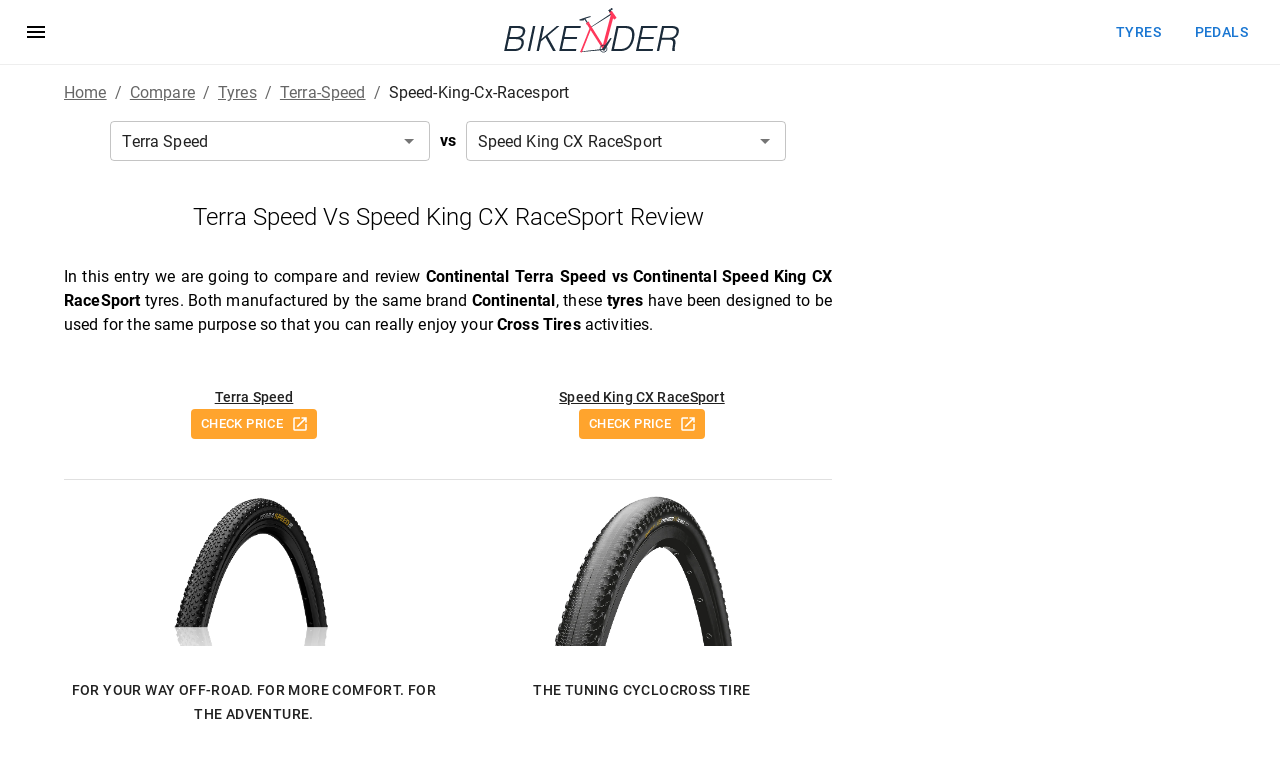

--- FILE ---
content_type: text/html; charset=utf-8
request_url: https://www.bikender.com/compare/tyres/terra-speed/speed-king-cx-racesport/
body_size: 14629
content:
<!DOCTYPE html><html lang="en"><head><meta name="viewport" content="width=device-width"/><meta charSet="utf-8"/><link rel="apple-touch-icon" sizes="180x180" href="/apple-touch-icon.png"/><link rel="icon" type="image/png" sizes="32x32" href="/favicon-32x32.png"/><link rel="icon" type="image/png" sizes="16x16" href="/favicon-16x16.png"/><link rel="manifest" href="/site.webmanifest"/><link rel="mask-icon" href="/safari-pinned-tab.svg" color="#5bbad5"/><meta name="msapplication-TileColor" content="#2b5797"/><meta name="theme-color" content="#ffffff"/><link rel="preconnect" href="https://www.googletagmanager.com"/><link rel="preconnect" href="https://vitals.vercel-insights.com"/><link rel="preconnect" href="https://www.google-analytics.com"/><script async="" src="https://pagead2.googlesyndication.com/pagead/js/adsbygoogle.js?client=ca-pub-2623475307520857" crossorigin="anonymous"></script><script>(function(w,d,s,l,i){w[l]=w[l]||[];w[l].push({'gtm.start':
new Date().getTime(),event:'gtm.js'});var f=d.getElementsByTagName(s)[0],
j=d.createElement(s),dl=l!='dataLayer'?'&l='+l:'';j.async=true;j.src=
'https://www.googletagmanager.com/gtm.js?id='+i+dl;f.parentNode.insertBefore(j,f);
})(window,document,'script','dataLayer','GTM-N5BLCPH');</script><title>Continental Terra Speed vs Continental Speed King CX RaceSport | Bikender</title><meta name="description" content="Compare Continental Terra Speed vs Continental Speed King CX RaceSport review"/><link rel="canonical" href="https://www.bikender.com/compare/tyres/terra-speed/speed-king-cx-racesport/"/><meta property="og:title" content="Continental Terra Speed vs Continental Speed King CX RaceSport"/><meta property="og:type" content="website"/><meta property="og:url" content="https://www.bikender.com/compare/tyres/terra-speed/speed-king-cx-racesport/"/><meta property="og:image" content="https://res.cloudinary.com/bikender/f_auto,c_limit,w_256,q_auto/terra-speed"/><meta property="og:site_name" content="Bikender"/><meta name="next-head-count" content="22"/><link rel="preload" href="/_next/static/css/3c54cfcce5640e28cd49.css" as="style"/><link rel="stylesheet" href="/_next/static/css/3c54cfcce5640e28cd49.css" data-n-g=""/><noscript data-n-css=""></noscript><script defer="" nomodule="" src="/_next/static/chunks/polyfills-a40ef1678bae11e696dba45124eadd70.js"></script><script src="/_next/static/chunks/webpack-c455f7e7b77eaf5684e6.js" defer=""></script><script src="/_next/static/chunks/framework.4dcffecf8523e8b4dde2.js" defer=""></script><script src="/_next/static/chunks/d4ef03cb528ad3650c8ccd9db0e5cf25e9195313.b892c8891a3c24769200.js" defer=""></script><script src="/_next/static/chunks/main-f302cabf652099c3242a.js" defer=""></script><script src="/_next/static/chunks/33e0debaf8deab6150fb8d70bf62df6c619febcb.ffc820ab7e2d7f915d70.js" defer=""></script><script src="/_next/static/chunks/5fcb39ae5f3248657d5dd78c161717a6b3c0d1ec.c9c2d7cff23d3e9f1199.js" defer=""></script><script src="/_next/static/chunks/a49292c470c0827f68d673b7188e8fc67fa2cdef.9221e47836e7433b3b22.js" defer=""></script><script src="/_next/static/chunks/6fb2b7d86f3c89a6709a9f48ae23c2a07fc14d1a.59e3c652bb55f3d6d645.js" defer=""></script><script src="/_next/static/chunks/pages/_app-b89371542af511f6e83e.js" defer=""></script><script src="/_next/static/chunks/6fe97cd59bc95c1ecc7704308b6aa294af3f4fb7.0f7c84d7c682d8534e56.js" defer=""></script><script src="/_next/static/chunks/875e9285d82f5c6462052f7660f632a66cf76030.4536d89acaf91c7aa47e.js" defer=""></script><script src="/_next/static/chunks/957bfcffe37699cf2faac09a85dfa09d2b9813b9.90c749bf340c3f62f146.js" defer=""></script><script src="/_next/static/chunks/pages/compare/%5B...slugIds%5D-c42668d24e355300490f.js" defer=""></script><script src="/_next/static/FFQe-ECJSTHerGp0YJWT5/_buildManifest.js" defer=""></script><script src="/_next/static/FFQe-ECJSTHerGp0YJWT5/_ssgManifest.js" defer=""></script></head><body><div id="__next"><noscript><iframe src="https://www.googletagmanager.com/ns.html?id=GTM-N5BLCPH" height="0" width="0" style="display:none;visibility:hidden"></iframe></noscript><style data-emotion="css zf0iqh">.css-zf0iqh{display:-webkit-box;display:-webkit-flex;display:-ms-flexbox;display:flex;-webkit-flex-direction:column;-ms-flex-direction:column;flex-direction:column;min-height:100vh;}</style><div class="MuiBox-root css-zf0iqh"><style data-emotion="css q044n3">.css-q044n3{display:-webkit-box;display:-webkit-flex;display:-ms-flexbox;display:flex;-webkit-flex-direction:column;-ms-flex-direction:column;flex-direction:column;width:100%;box-sizing:border-box;-webkit-flex-shrink:0;-ms-flex-negative:0;flex-shrink:0;position:static;background-color:#1976d2;color:#fff;box-shadow:none;border:none;border-bottom:1px solid;border-color:#eeeeee;background-color:inherit;color:inherit;}</style><style data-emotion="css hq9u6a">.css-hq9u6a{background-color:#fff;color:rgba(0, 0, 0, 0.87);-webkit-transition:box-shadow 300ms cubic-bezier(0.4, 0, 0.2, 1) 0ms;transition:box-shadow 300ms cubic-bezier(0.4, 0, 0.2, 1) 0ms;box-shadow:0px 2px 4px -1px rgba(0,0,0,0.2),0px 4px 5px 0px rgba(0,0,0,0.14),0px 1px 10px 0px rgba(0,0,0,0.12);display:-webkit-box;display:-webkit-flex;display:-ms-flexbox;display:flex;-webkit-flex-direction:column;-ms-flex-direction:column;flex-direction:column;width:100%;box-sizing:border-box;-webkit-flex-shrink:0;-ms-flex-negative:0;flex-shrink:0;position:static;background-color:#1976d2;color:#fff;box-shadow:none;border:none;border-bottom:1px solid;border-color:#eeeeee;background-color:inherit;color:inherit;}</style><header class="MuiPaper-root MuiPaper-elevation MuiPaper-elevation4 MuiAppBar-root MuiAppBar-colorPrimary MuiAppBar-positionStatic css-hq9u6a"><style data-emotion="css 191lty2">.css-191lty2{position:relative;display:-webkit-box;display:-webkit-flex;display:-ms-flexbox;display:flex;-webkit-align-items:center;-webkit-box-align:center;-ms-flex-align:center;align-items:center;padding-left:16px;padding-right:16px;min-height:56px;}@media (min-width:600px){.css-191lty2{padding-left:24px;padding-right:24px;}}@media (min-width:0px) and (orientation: landscape){.css-191lty2{min-height:48px;}}@media (min-width:600px){.css-191lty2{min-height:64px;}}</style><div class="MuiToolbar-root MuiToolbar-gutters MuiToolbar-regular css-191lty2"><style data-emotion="css a8yei5">.css-a8yei5{text-align:center;-webkit-flex:0 0 auto;-ms-flex:0 0 auto;flex:0 0 auto;font-size:1.5rem;padding:8px;border-radius:50%;overflow:visible;color:rgba(0, 0, 0, 0.54);-webkit-transition:background-color 150ms cubic-bezier(0.4, 0, 0.2, 1) 0ms;transition:background-color 150ms cubic-bezier(0.4, 0, 0.2, 1) 0ms;margin-left:-12px;color:inherit;padding:12px;font-size:1.75rem;margin-right:16px;}.css-a8yei5:hover{background-color:rgba(0, 0, 0, 0.04);}@media (hover: none){.css-a8yei5:hover{background-color:transparent;}}.css-a8yei5.Mui-disabled{background-color:transparent;color:rgba(0, 0, 0, 0.26);}</style><style data-emotion="css jziuck">.css-jziuck{display:-webkit-inline-box;display:-webkit-inline-flex;display:-ms-inline-flexbox;display:inline-flex;-webkit-align-items:center;-webkit-box-align:center;-ms-flex-align:center;align-items:center;-webkit-box-pack:center;-ms-flex-pack:center;-webkit-justify-content:center;justify-content:center;position:relative;box-sizing:border-box;-webkit-tap-highlight-color:transparent;background-color:transparent;outline:0;border:0;margin:0;border-radius:0;padding:0;cursor:pointer;-webkit-user-select:none;-moz-user-select:none;-ms-user-select:none;user-select:none;vertical-align:middle;-moz-appearance:none;-webkit-appearance:none;-webkit-text-decoration:none;text-decoration:none;color:inherit;text-align:center;-webkit-flex:0 0 auto;-ms-flex:0 0 auto;flex:0 0 auto;font-size:1.5rem;padding:8px;border-radius:50%;overflow:visible;color:rgba(0, 0, 0, 0.54);-webkit-transition:background-color 150ms cubic-bezier(0.4, 0, 0.2, 1) 0ms;transition:background-color 150ms cubic-bezier(0.4, 0, 0.2, 1) 0ms;margin-left:-12px;color:inherit;padding:12px;font-size:1.75rem;margin-right:16px;}.css-jziuck::-moz-focus-inner{border-style:none;}.css-jziuck.Mui-disabled{pointer-events:none;cursor:default;}@media print{.css-jziuck{-webkit-print-color-adjust:exact;color-adjust:exact;}}.css-jziuck:hover{background-color:rgba(0, 0, 0, 0.04);}@media (hover: none){.css-jziuck:hover{background-color:transparent;}}.css-jziuck.Mui-disabled{background-color:transparent;color:rgba(0, 0, 0, 0.26);}</style><button class="MuiButtonBase-root MuiIconButton-root MuiIconButton-colorInherit MuiIconButton-edgeStart MuiIconButton-sizeLarge css-jziuck" tabindex="0" type="button" aria-label="menu"><style data-emotion="css vubbuv">.css-vubbuv{-webkit-user-select:none;-moz-user-select:none;-ms-user-select:none;user-select:none;width:1em;height:1em;display:inline-block;fill:currentColor;-webkit-flex-shrink:0;-ms-flex-negative:0;flex-shrink:0;-webkit-transition:fill 200ms cubic-bezier(0.4, 0, 0.2, 1) 0ms;transition:fill 200ms cubic-bezier(0.4, 0, 0.2, 1) 0ms;font-size:1.5rem;}</style><svg class="MuiSvgIcon-root MuiSvgIcon-fontSizeMedium css-vubbuv" focusable="false" viewBox="0 0 24 24" aria-hidden="true" data-testid="MenuIcon"><path d="M3 18h18v-2H3v2zm0-5h18v-2H3v2zm0-7v2h18V6H3z"></path></svg></button><style data-emotion="css 1f9h3fi">.css-1f9h3fi{-webkit-box-flex:1;-webkit-flex-grow:1;-ms-flex-positive:1;flex-grow:1;display:-webkit-box;display:-webkit-flex;display:-ms-flexbox;display:flex;-webkit-align-items:center;-webkit-box-align:center;-ms-flex-align:center;align-items:center;-webkit-box-pack:center;-ms-flex-pack:center;-webkit-justify-content:center;justify-content:center;}</style><div class="MuiBox-root css-1f9h3fi"><a href="/" style="display:flex"><img src="/logo-min.svg" alt="Bikender" height="auto" width="175"/></a></div><style data-emotion="css 12xek1w">.css-12xek1w{display:-webkit-box;display:-webkit-flex;display:-ms-flexbox;display:flex;-webkit-flex-direction:row;-ms-flex-direction:row;flex-direction:row;}.css-12xek1w>:not(style)+:not(style){margin:0;margin-left:16px;}@media (min-width:0px){.css-12xek1w{display:none;}}@media (min-width:900px){.css-12xek1w{display:block;}}</style><div class="css-12xek1w"><style data-emotion="css 11qrfta">.css-11qrfta{font-family:"Roboto","Helvetica","Arial",sans-serif;font-weight:500;font-size:0.875rem;line-height:1.75;letter-spacing:0.02857em;text-transform:uppercase;min-width:64px;padding:6px 8px;border-radius:4px;-webkit-transition:background-color 250ms cubic-bezier(0.4, 0, 0.2, 1) 0ms,box-shadow 250ms cubic-bezier(0.4, 0, 0.2, 1) 0ms,border-color 250ms cubic-bezier(0.4, 0, 0.2, 1) 0ms,color 250ms cubic-bezier(0.4, 0, 0.2, 1) 0ms;transition:background-color 250ms cubic-bezier(0.4, 0, 0.2, 1) 0ms,box-shadow 250ms cubic-bezier(0.4, 0, 0.2, 1) 0ms,border-color 250ms cubic-bezier(0.4, 0, 0.2, 1) 0ms,color 250ms cubic-bezier(0.4, 0, 0.2, 1) 0ms;color:#1976d2;}.css-11qrfta:hover{-webkit-text-decoration:none;text-decoration:none;background-color:rgba(25, 118, 210, 0.04);}@media (hover: none){.css-11qrfta:hover{background-color:transparent;}}.css-11qrfta.Mui-disabled{color:rgba(0, 0, 0, 0.26);}</style><style data-emotion="css 1ujsas3">.css-1ujsas3{display:-webkit-inline-box;display:-webkit-inline-flex;display:-ms-inline-flexbox;display:inline-flex;-webkit-align-items:center;-webkit-box-align:center;-ms-flex-align:center;align-items:center;-webkit-box-pack:center;-ms-flex-pack:center;-webkit-justify-content:center;justify-content:center;position:relative;box-sizing:border-box;-webkit-tap-highlight-color:transparent;background-color:transparent;outline:0;border:0;margin:0;border-radius:0;padding:0;cursor:pointer;-webkit-user-select:none;-moz-user-select:none;-ms-user-select:none;user-select:none;vertical-align:middle;-moz-appearance:none;-webkit-appearance:none;-webkit-text-decoration:none;text-decoration:none;color:inherit;font-family:"Roboto","Helvetica","Arial",sans-serif;font-weight:500;font-size:0.875rem;line-height:1.75;letter-spacing:0.02857em;text-transform:uppercase;min-width:64px;padding:6px 8px;border-radius:4px;-webkit-transition:background-color 250ms cubic-bezier(0.4, 0, 0.2, 1) 0ms,box-shadow 250ms cubic-bezier(0.4, 0, 0.2, 1) 0ms,border-color 250ms cubic-bezier(0.4, 0, 0.2, 1) 0ms,color 250ms cubic-bezier(0.4, 0, 0.2, 1) 0ms;transition:background-color 250ms cubic-bezier(0.4, 0, 0.2, 1) 0ms,box-shadow 250ms cubic-bezier(0.4, 0, 0.2, 1) 0ms,border-color 250ms cubic-bezier(0.4, 0, 0.2, 1) 0ms,color 250ms cubic-bezier(0.4, 0, 0.2, 1) 0ms;color:#1976d2;}.css-1ujsas3::-moz-focus-inner{border-style:none;}.css-1ujsas3.Mui-disabled{pointer-events:none;cursor:default;}@media print{.css-1ujsas3{-webkit-print-color-adjust:exact;color-adjust:exact;}}.css-1ujsas3:hover{-webkit-text-decoration:none;text-decoration:none;background-color:rgba(25, 118, 210, 0.04);}@media (hover: none){.css-1ujsas3:hover{background-color:transparent;}}.css-1ujsas3.Mui-disabled{color:rgba(0, 0, 0, 0.26);}</style><a class="MuiButton-root MuiButton-text MuiButton-textPrimary MuiButton-sizeMedium MuiButton-textSizeMedium MuiButtonBase-root css-1ujsas3" tabindex="0" href="/products/tyres/">tyres</a><a class="MuiButton-root MuiButton-text MuiButton-textPrimary MuiButton-sizeMedium MuiButton-textSizeMedium MuiButtonBase-root css-1ujsas3" tabindex="0" href="/products/pedals/">pedals</a></div></div><style data-emotion="css a3xyjy">.css-a3xyjy{z-index:1200;}</style></header><main style="flex-grow:1"><style data-emotion="css 1qsxih2">.css-1qsxih2{width:100%;margin-left:auto;box-sizing:border-box;margin-right:auto;display:block;padding-left:16px;padding-right:16px;}@media (min-width:600px){.css-1qsxih2{padding-left:24px;padding-right:24px;}}@media (min-width:1200px){.css-1qsxih2{max-width:1200px;}}</style><div class="MuiContainer-root MuiContainer-maxWidthLg css-1qsxih2"><style data-emotion="css 1sf3xto">.css-1sf3xto{padding-top:16px;padding-bottom:16px;}</style><style data-emotion="css 17u6vh1">.css-17u6vh1{margin:0;font-family:"Roboto","Helvetica","Arial",sans-serif;font-weight:400;font-size:1rem;line-height:1.5;letter-spacing:0.00938em;color:rgba(0, 0, 0, 0.6);padding-top:16px;padding-bottom:16px;}</style><nav class="MuiTypography-root MuiTypography-body1 MuiBreadcrumbs-root css-17u6vh1" aria-label="breadcrumb"><style data-emotion="css nhb8h9">.css-nhb8h9{display:-webkit-box;display:-webkit-flex;display:-ms-flexbox;display:flex;-webkit-box-flex-wrap:wrap;-webkit-flex-wrap:wrap;-ms-flex-wrap:wrap;flex-wrap:wrap;-webkit-align-items:center;-webkit-box-align:center;-ms-flex-align:center;align-items:center;padding:0;margin:0;list-style:none;}</style><ol class="MuiBreadcrumbs-ol css-nhb8h9"><li class="MuiBreadcrumbs-li"><a style="text-transform:capitalize" href="/">Home</a></li><style data-emotion="css 3mf706">.css-3mf706{display:-webkit-box;display:-webkit-flex;display:-ms-flexbox;display:flex;-webkit-user-select:none;-moz-user-select:none;-ms-user-select:none;user-select:none;margin-left:8px;margin-right:8px;}</style><li aria-hidden="true" class="MuiBreadcrumbs-separator css-3mf706">/</li><li class="MuiBreadcrumbs-li"><a style="text-transform:capitalize" href="/compare/">compare</a></li><li aria-hidden="true" class="MuiBreadcrumbs-separator css-3mf706">/</li><li class="MuiBreadcrumbs-li"><a style="text-transform:capitalize" href="/compare/tyres/">tyres</a></li><li aria-hidden="true" class="MuiBreadcrumbs-separator css-3mf706">/</li><li class="MuiBreadcrumbs-li"><a style="text-transform:capitalize" href="/compare/tyres/terra-speed/">terra-speed</a></li><li aria-hidden="true" class="MuiBreadcrumbs-separator css-3mf706">/</li><li class="MuiBreadcrumbs-li"><style data-emotion="css 2m401f">.css-2m401f{margin:0;font-family:"Roboto","Helvetica","Arial",sans-serif;font-weight:400;font-size:1rem;line-height:1.5;letter-spacing:0.00938em;color:rgba(0, 0, 0, 0.87);text-transform:capitalize;}</style><p class="MuiTypography-root MuiTypography-body1 css-2m401f">speed-king-cx-racesport</p></li></ol></nav><style data-emotion="css dito5h">.css-dito5h{box-sizing:border-box;display:-webkit-box;display:-webkit-flex;display:-ms-flexbox;display:flex;-webkit-box-flex-wrap:wrap;-webkit-flex-wrap:wrap;-ms-flex-wrap:wrap;flex-wrap:wrap;width:100%;-webkit-flex-direction:row;-ms-flex-direction:row;flex-direction:row;margin-top:0px;}</style><div class="MuiGrid-root MuiGrid-container MuiGrid-spacing-xs-undefined css-dito5h"><style data-emotion="css xingj2">.css-xingj2{box-sizing:border-box;margin:0;-webkit-flex-direction:row;-ms-flex-direction:row;flex-direction:row;-webkit-flex-basis:100%;-ms-flex-preferred-size:100%;flex-basis:100%;-webkit-box-flex:0;-webkit-flex-grow:0;-ms-flex-positive:0;flex-grow:0;max-width:100%;}@media (min-width:600px){.css-xingj2{-webkit-flex-basis:66.666667%;-ms-flex-preferred-size:66.666667%;flex-basis:66.666667%;-webkit-box-flex:0;-webkit-flex-grow:0;-ms-flex-positive:0;flex-grow:0;max-width:66.666667%;}}</style><div class="MuiGrid-root MuiGrid-item MuiGrid-grid-xs-12 MuiGrid-grid-sm-8 css-xingj2"><style data-emotion="css i3pbo">.css-i3pbo{margin-bottom:24px;}</style><div class="MuiBox-root css-i3pbo"><style data-emotion="css 1kydssx">.css-1kydssx{box-sizing:border-box;display:-webkit-box;display:-webkit-flex;display:-ms-flexbox;display:flex;-webkit-box-flex-wrap:wrap;-webkit-flex-wrap:wrap;-ms-flex-wrap:wrap;flex-wrap:wrap;width:100%;-webkit-flex-direction:row;-ms-flex-direction:row;flex-direction:row;-webkit-box-pack:center;-ms-flex-pack:center;-webkit-justify-content:center;justify-content:center;}@media (min-width:0px){.css-1kydssx{margin-bottom:32px;}}@media (min-width:600px){.css-1kydssx{margin-bottom:40px;}}</style><div class="MuiGrid-root MuiGrid-container MuiGrid-spacing-xs-undefined css-1kydssx"><style data-emotion="css 101ysuz">.css-101ysuz{box-sizing:border-box;margin:0;-webkit-flex-direction:row;-ms-flex-direction:row;flex-direction:row;-webkit-flex-basis:100%;-ms-flex-preferred-size:100%;flex-basis:100%;-webkit-box-flex:0;-webkit-flex-grow:0;-ms-flex-positive:0;flex-grow:0;max-width:100%;}@media (min-width:600px){.css-101ysuz{-webkit-flex-basis:41.666667%;-ms-flex-preferred-size:41.666667%;flex-basis:41.666667%;-webkit-box-flex:0;-webkit-flex-grow:0;-ms-flex-positive:0;flex-grow:0;max-width:41.666667%;}}</style><div class="MuiGrid-root MuiGrid-item MuiGrid-grid-xs-12 MuiGrid-grid-sm-5 css-101ysuz"><style data-emotion="css nli71p">.css-nli71p.Mui-focused .MuiAutocomplete-clearIndicator{visibility:visible;}@media (pointer: fine){.css-nli71p:hover .MuiAutocomplete-clearIndicator{visibility:visible;}}.css-nli71p .MuiAutocomplete-tag{margin:2px;max-width:calc(100% - 4px);}.css-nli71p .MuiAutocomplete-inputRoot{-webkit-box-flex-wrap:wrap;-webkit-flex-wrap:wrap;-ms-flex-wrap:wrap;flex-wrap:wrap;}.MuiAutocomplete-hasPopupIcon.css-nli71p .MuiAutocomplete-inputRoot,.MuiAutocomplete-hasClearIcon.css-nli71p .MuiAutocomplete-inputRoot{padding-right:30px;}.MuiAutocomplete-hasPopupIcon.MuiAutocomplete-hasClearIcon.css-nli71p .MuiAutocomplete-inputRoot{padding-right:56px;}.css-nli71p .MuiAutocomplete-inputRoot .MuiAutocomplete-input{width:0;min-width:30px;}.css-nli71p .MuiInput-root{padding-bottom:1px;}.css-nli71p .MuiInput-root .MuiInput-input{padding:4px 4px 4px 0px;}.css-nli71p .MuiInput-root.MuiInputBase-sizeSmall .MuiInput-input{padding:2px 4px 3px 0;}.css-nli71p .MuiOutlinedInput-root{padding:9px;}.MuiAutocomplete-hasPopupIcon.css-nli71p .MuiOutlinedInput-root,.MuiAutocomplete-hasClearIcon.css-nli71p .MuiOutlinedInput-root{padding-right:39px;}.MuiAutocomplete-hasPopupIcon.MuiAutocomplete-hasClearIcon.css-nli71p .MuiOutlinedInput-root{padding-right:65px;}.css-nli71p .MuiOutlinedInput-root .MuiAutocomplete-input{padding:7.5px 4px 7.5px 6px;}.css-nli71p .MuiOutlinedInput-root .MuiAutocomplete-endAdornment{right:9px;}.css-nli71p .MuiOutlinedInput-root.MuiInputBase-sizeSmall{padding:6px;}.css-nli71p .MuiOutlinedInput-root.MuiInputBase-sizeSmall .MuiAutocomplete-input{padding:2.5px 4px 2.5px 6px;}.css-nli71p .MuiFilledInput-root{padding-top:19px;padding-left:8px;}.MuiAutocomplete-hasPopupIcon.css-nli71p .MuiFilledInput-root,.MuiAutocomplete-hasClearIcon.css-nli71p .MuiFilledInput-root{padding-right:39px;}.MuiAutocomplete-hasPopupIcon.MuiAutocomplete-hasClearIcon.css-nli71p .MuiFilledInput-root{padding-right:65px;}.css-nli71p .MuiFilledInput-root .MuiFilledInput-input{padding:7px 4px;}.css-nli71p .MuiFilledInput-root .MuiAutocomplete-endAdornment{right:9px;}.css-nli71p .MuiFilledInput-root.MuiInputBase-sizeSmall{padding-bottom:1px;}.css-nli71p .MuiFilledInput-root.MuiInputBase-sizeSmall .MuiFilledInput-input{padding:2.5px 4px;}.css-nli71p .MuiAutocomplete-input{-webkit-box-flex:1;-webkit-flex-grow:1;-ms-flex-positive:1;flex-grow:1;text-overflow:ellipsis;opacity:1;}</style><div class="MuiAutocomplete-root MuiAutocomplete-hasClearIcon MuiAutocomplete-hasPopupIcon css-nli71p" role="combobox" aria-expanded="false"><style data-emotion="css feqhe6">.css-feqhe6{display:-webkit-inline-box;display:-webkit-inline-flex;display:-ms-inline-flexbox;display:inline-flex;-webkit-flex-direction:column;-ms-flex-direction:column;flex-direction:column;position:relative;min-width:0;padding:0;margin:0;border:0;vertical-align:top;width:100%;}</style><div class="MuiFormControl-root MuiFormControl-fullWidth MuiTextField-root css-feqhe6"><style data-emotion="css-global 1prfaxn">@-webkit-keyframes mui-auto-fill{from{display:block;}}@keyframes mui-auto-fill{from{display:block;}}@-webkit-keyframes mui-auto-fill-cancel{from{display:block;}}@keyframes mui-auto-fill-cancel{from{display:block;}}</style><style data-emotion="css segi59">.css-segi59{font-family:"Roboto","Helvetica","Arial",sans-serif;font-weight:400;font-size:1rem;line-height:1.4375em;letter-spacing:0.00938em;color:rgba(0, 0, 0, 0.87);box-sizing:border-box;position:relative;cursor:text;display:-webkit-inline-box;display:-webkit-inline-flex;display:-ms-inline-flexbox;display:inline-flex;-webkit-align-items:center;-webkit-box-align:center;-ms-flex-align:center;align-items:center;width:100%;position:relative;border-radius:4px;padding-right:14px;}.css-segi59.Mui-disabled{color:rgba(0, 0, 0, 0.38);cursor:default;}.css-segi59:hover .MuiOutlinedInput-notchedOutline{border-color:rgba(0, 0, 0, 0.87);}@media (hover: none){.css-segi59:hover .MuiOutlinedInput-notchedOutline{border-color:rgba(0, 0, 0, 0.23);}}.css-segi59.Mui-focused .MuiOutlinedInput-notchedOutline{border-color:#1976d2;border-width:2px;}.css-segi59.Mui-error .MuiOutlinedInput-notchedOutline{border-color:#d32f2f;}.css-segi59.Mui-disabled .MuiOutlinedInput-notchedOutline{border-color:rgba(0, 0, 0, 0.26);}</style><div class="MuiOutlinedInput-root MuiInputBase-root MuiInputBase-colorPrimary MuiInputBase-fullWidth MuiInputBase-formControl MuiInputBase-sizeSmall MuiInputBase-adornedEnd MuiAutocomplete-inputRoot css-segi59"><style data-emotion="css b52kj1">.css-b52kj1{font:inherit;letter-spacing:inherit;color:currentColor;padding:4px 0 5px;border:0;box-sizing:content-box;background:none;height:1.4375em;margin:0;-webkit-tap-highlight-color:transparent;display:block;min-width:0;width:100%;-webkit-animation-name:mui-auto-fill-cancel;animation-name:mui-auto-fill-cancel;-webkit-animation-duration:10ms;animation-duration:10ms;padding-top:1px;padding:8.5px 14px;padding-right:0;}.css-b52kj1::-webkit-input-placeholder{color:currentColor;opacity:0.42;-webkit-transition:opacity 200ms cubic-bezier(0.4, 0, 0.2, 1) 0ms;transition:opacity 200ms cubic-bezier(0.4, 0, 0.2, 1) 0ms;}.css-b52kj1::-moz-placeholder{color:currentColor;opacity:0.42;-webkit-transition:opacity 200ms cubic-bezier(0.4, 0, 0.2, 1) 0ms;transition:opacity 200ms cubic-bezier(0.4, 0, 0.2, 1) 0ms;}.css-b52kj1:-ms-input-placeholder{color:currentColor;opacity:0.42;-webkit-transition:opacity 200ms cubic-bezier(0.4, 0, 0.2, 1) 0ms;transition:opacity 200ms cubic-bezier(0.4, 0, 0.2, 1) 0ms;}.css-b52kj1::-ms-input-placeholder{color:currentColor;opacity:0.42;-webkit-transition:opacity 200ms cubic-bezier(0.4, 0, 0.2, 1) 0ms;transition:opacity 200ms cubic-bezier(0.4, 0, 0.2, 1) 0ms;}.css-b52kj1:focus{outline:0;}.css-b52kj1:invalid{box-shadow:none;}.css-b52kj1::-webkit-search-decoration{-webkit-appearance:none;}label[data-shrink=false]+.MuiInputBase-formControl .css-b52kj1::-webkit-input-placeholder{opacity:0!important;}label[data-shrink=false]+.MuiInputBase-formControl .css-b52kj1::-moz-placeholder{opacity:0!important;}label[data-shrink=false]+.MuiInputBase-formControl .css-b52kj1:-ms-input-placeholder{opacity:0!important;}label[data-shrink=false]+.MuiInputBase-formControl .css-b52kj1::-ms-input-placeholder{opacity:0!important;}label[data-shrink=false]+.MuiInputBase-formControl .css-b52kj1:focus::-webkit-input-placeholder{opacity:0.42;}label[data-shrink=false]+.MuiInputBase-formControl .css-b52kj1:focus::-moz-placeholder{opacity:0.42;}label[data-shrink=false]+.MuiInputBase-formControl .css-b52kj1:focus:-ms-input-placeholder{opacity:0.42;}label[data-shrink=false]+.MuiInputBase-formControl .css-b52kj1:focus::-ms-input-placeholder{opacity:0.42;}.css-b52kj1.Mui-disabled{opacity:1;-webkit-text-fill-color:rgba(0, 0, 0, 0.38);}.css-b52kj1:-webkit-autofill{-webkit-animation-duration:5000s;animation-duration:5000s;-webkit-animation-name:mui-auto-fill;animation-name:mui-auto-fill;}.css-b52kj1:-webkit-autofill{border-radius:inherit;}</style><input type="text" aria-invalid="false" autoComplete="off" value="" class="MuiOutlinedInput-input MuiInputBase-input MuiInputBase-inputSizeSmall MuiInputBase-inputAdornedEnd MuiAutocomplete-input MuiAutocomplete-inputFocused MuiAutocomplete-input MuiAutocomplete-inputFocused css-b52kj1" aria-autocomplete="list" autoCapitalize="none" spellcheck="false"/><style data-emotion="css 2iz2x6">.css-2iz2x6{position:absolute;right:0;top:calc(50% - 14px);}</style><div class="MuiAutocomplete-endAdornment css-2iz2x6"><style data-emotion="css k6eizv">.css-k6eizv{margin-right:-2px;padding:4px;visibility:hidden;}</style><style data-emotion="css ggxpn4">.css-ggxpn4{text-align:center;-webkit-flex:0 0 auto;-ms-flex:0 0 auto;flex:0 0 auto;font-size:1.5rem;padding:8px;border-radius:50%;overflow:visible;color:rgba(0, 0, 0, 0.54);-webkit-transition:background-color 150ms cubic-bezier(0.4, 0, 0.2, 1) 0ms;transition:background-color 150ms cubic-bezier(0.4, 0, 0.2, 1) 0ms;margin-right:-2px;padding:4px;visibility:hidden;}.css-ggxpn4:hover{background-color:rgba(0, 0, 0, 0.04);}@media (hover: none){.css-ggxpn4:hover{background-color:transparent;}}.css-ggxpn4.Mui-disabled{background-color:transparent;color:rgba(0, 0, 0, 0.26);}</style><style data-emotion="css edpqz1">.css-edpqz1{display:-webkit-inline-box;display:-webkit-inline-flex;display:-ms-inline-flexbox;display:inline-flex;-webkit-align-items:center;-webkit-box-align:center;-ms-flex-align:center;align-items:center;-webkit-box-pack:center;-ms-flex-pack:center;-webkit-justify-content:center;justify-content:center;position:relative;box-sizing:border-box;-webkit-tap-highlight-color:transparent;background-color:transparent;outline:0;border:0;margin:0;border-radius:0;padding:0;cursor:pointer;-webkit-user-select:none;-moz-user-select:none;-ms-user-select:none;user-select:none;vertical-align:middle;-moz-appearance:none;-webkit-appearance:none;-webkit-text-decoration:none;text-decoration:none;color:inherit;text-align:center;-webkit-flex:0 0 auto;-ms-flex:0 0 auto;flex:0 0 auto;font-size:1.5rem;padding:8px;border-radius:50%;overflow:visible;color:rgba(0, 0, 0, 0.54);-webkit-transition:background-color 150ms cubic-bezier(0.4, 0, 0.2, 1) 0ms;transition:background-color 150ms cubic-bezier(0.4, 0, 0.2, 1) 0ms;margin-right:-2px;padding:4px;visibility:hidden;}.css-edpqz1::-moz-focus-inner{border-style:none;}.css-edpqz1.Mui-disabled{pointer-events:none;cursor:default;}@media print{.css-edpqz1{-webkit-print-color-adjust:exact;color-adjust:exact;}}.css-edpqz1:hover{background-color:rgba(0, 0, 0, 0.04);}@media (hover: none){.css-edpqz1:hover{background-color:transparent;}}.css-edpqz1.Mui-disabled{background-color:transparent;color:rgba(0, 0, 0, 0.26);}</style><button class="MuiButtonBase-root MuiIconButton-root MuiIconButton-sizeMedium MuiAutocomplete-clearIndicator css-edpqz1" tabindex="-1" type="button" aria-label="Clear" title="Clear"><style data-emotion="css 1k33q06">.css-1k33q06{-webkit-user-select:none;-moz-user-select:none;-ms-user-select:none;user-select:none;width:1em;height:1em;display:inline-block;fill:currentColor;-webkit-flex-shrink:0;-ms-flex-negative:0;flex-shrink:0;-webkit-transition:fill 200ms cubic-bezier(0.4, 0, 0.2, 1) 0ms;transition:fill 200ms cubic-bezier(0.4, 0, 0.2, 1) 0ms;font-size:1.25rem;}</style><svg class="MuiSvgIcon-root MuiSvgIcon-fontSizeSmall css-1k33q06" focusable="false" viewBox="0 0 24 24" aria-hidden="true" data-testid="CloseIcon"><path d="M19 6.41L17.59 5 12 10.59 6.41 5 5 6.41 10.59 12 5 17.59 6.41 19 12 13.41 17.59 19 19 17.59 13.41 12z"></path></svg></button><style data-emotion="css kkipqg">.css-kkipqg{padding:2px;margin-right:-2px;}</style><style data-emotion="css 5u2mdu">.css-5u2mdu{text-align:center;-webkit-flex:0 0 auto;-ms-flex:0 0 auto;flex:0 0 auto;font-size:1.5rem;padding:8px;border-radius:50%;overflow:visible;color:rgba(0, 0, 0, 0.54);-webkit-transition:background-color 150ms cubic-bezier(0.4, 0, 0.2, 1) 0ms;transition:background-color 150ms cubic-bezier(0.4, 0, 0.2, 1) 0ms;padding:2px;margin-right:-2px;}.css-5u2mdu:hover{background-color:rgba(0, 0, 0, 0.04);}@media (hover: none){.css-5u2mdu:hover{background-color:transparent;}}.css-5u2mdu.Mui-disabled{background-color:transparent;color:rgba(0, 0, 0, 0.26);}</style><style data-emotion="css uge3vf">.css-uge3vf{display:-webkit-inline-box;display:-webkit-inline-flex;display:-ms-inline-flexbox;display:inline-flex;-webkit-align-items:center;-webkit-box-align:center;-ms-flex-align:center;align-items:center;-webkit-box-pack:center;-ms-flex-pack:center;-webkit-justify-content:center;justify-content:center;position:relative;box-sizing:border-box;-webkit-tap-highlight-color:transparent;background-color:transparent;outline:0;border:0;margin:0;border-radius:0;padding:0;cursor:pointer;-webkit-user-select:none;-moz-user-select:none;-ms-user-select:none;user-select:none;vertical-align:middle;-moz-appearance:none;-webkit-appearance:none;-webkit-text-decoration:none;text-decoration:none;color:inherit;text-align:center;-webkit-flex:0 0 auto;-ms-flex:0 0 auto;flex:0 0 auto;font-size:1.5rem;padding:8px;border-radius:50%;overflow:visible;color:rgba(0, 0, 0, 0.54);-webkit-transition:background-color 150ms cubic-bezier(0.4, 0, 0.2, 1) 0ms;transition:background-color 150ms cubic-bezier(0.4, 0, 0.2, 1) 0ms;padding:2px;margin-right:-2px;}.css-uge3vf::-moz-focus-inner{border-style:none;}.css-uge3vf.Mui-disabled{pointer-events:none;cursor:default;}@media print{.css-uge3vf{-webkit-print-color-adjust:exact;color-adjust:exact;}}.css-uge3vf:hover{background-color:rgba(0, 0, 0, 0.04);}@media (hover: none){.css-uge3vf:hover{background-color:transparent;}}.css-uge3vf.Mui-disabled{background-color:transparent;color:rgba(0, 0, 0, 0.26);}</style><button class="MuiButtonBase-root MuiIconButton-root MuiIconButton-sizeMedium MuiAutocomplete-popupIndicator css-uge3vf" tabindex="-1" type="button" aria-label="Open" title="Open"><svg class="MuiSvgIcon-root MuiSvgIcon-fontSizeMedium css-vubbuv" focusable="false" viewBox="0 0 24 24" aria-hidden="true" data-testid="ArrowDropDownIcon"><path d="M7 10l5 5 5-5z"></path></svg></button></div><style data-emotion="css 19w1uun">.css-19w1uun{border-color:rgba(0, 0, 0, 0.23);}</style><style data-emotion="css igs3ac">.css-igs3ac{text-align:left;position:absolute;bottom:0;right:0;top:-5px;left:0;margin:0;padding:0 8px;pointer-events:none;border-radius:inherit;border-style:solid;border-width:1px;overflow:hidden;min-width:0%;border-color:rgba(0, 0, 0, 0.23);}</style><fieldset aria-hidden="true" class="MuiOutlinedInput-notchedOutline css-igs3ac"><style data-emotion="css 1a1ihhj">.css-1a1ihhj{padding:0;line-height:11px;-webkit-transition:width 150ms cubic-bezier(0.0, 0, 0.2, 1) 0ms;transition:width 150ms cubic-bezier(0.0, 0, 0.2, 1) 0ms;}</style><legend class="css-1a1ihhj"><span class="notranslate">&#8203;</span></legend></fieldset></div></div></div></div><style data-emotion="css 179bgvt">.css-179bgvt{margin:0;-webkit-flex-shrink:0;-ms-flex-negative:0;flex-shrink:0;border-width:0;border-style:solid;border-color:rgba(0, 0, 0, 0.12);border-bottom-width:0;height:100%;border-right-width:thin;display:-webkit-box;display:-webkit-flex;display:-ms-flexbox;display:flex;white-space:nowrap;text-align:center;border:0;-webkit-flex-direction:column;-ms-flex-direction:column;flex-direction:column;}.css-179bgvt::before,.css-179bgvt::after{position:relative;width:100%;border-top:thin solid rgba(0, 0, 0, 0.12);top:50%;content:"";-webkit-transform:translateY(50%);-moz-transform:translateY(50%);-ms-transform:translateY(50%);transform:translateY(50%);}.css-179bgvt::before,.css-179bgvt::after{height:100%;top:0%;left:50%;border-top:0;border-left:thin solid rgba(0, 0, 0, 0.12);-webkit-transform:translateX(0%);-moz-transform:translateX(0%);-ms-transform:translateX(0%);transform:translateX(0%);}</style><div class="MuiDivider-root MuiDivider-fullWidth MuiDivider-vertical MuiDivider-withChildren MuiDivider-withChildrenVertical css-179bgvt" role="separator"><style data-emotion="css afdw7t">.css-afdw7t{display:inline-block;padding-left:9.6px;padding-right:9.6px;padding-top:9.6px;padding-bottom:9.6px;}</style><span class="MuiDivider-wrapper MuiDivider-wrapperVertical css-afdw7t"><strong>vs</strong></span></div><div class="MuiGrid-root MuiGrid-item MuiGrid-grid-xs-12 MuiGrid-grid-sm-5 css-101ysuz"><div class="MuiAutocomplete-root MuiAutocomplete-hasClearIcon MuiAutocomplete-hasPopupIcon css-nli71p" role="combobox" aria-expanded="false"><div class="MuiFormControl-root MuiFormControl-fullWidth MuiTextField-root css-feqhe6"><style data-emotion="css-global 1prfaxn">@-webkit-keyframes mui-auto-fill{from{display:block;}}@keyframes mui-auto-fill{from{display:block;}}@-webkit-keyframes mui-auto-fill-cancel{from{display:block;}}@keyframes mui-auto-fill-cancel{from{display:block;}}</style><div class="MuiOutlinedInput-root MuiInputBase-root MuiInputBase-colorPrimary MuiInputBase-fullWidth MuiInputBase-formControl MuiInputBase-sizeSmall MuiInputBase-adornedEnd MuiAutocomplete-inputRoot css-segi59"><input type="text" aria-invalid="false" autoComplete="off" value="" class="MuiOutlinedInput-input MuiInputBase-input MuiInputBase-inputSizeSmall MuiInputBase-inputAdornedEnd MuiAutocomplete-input MuiAutocomplete-inputFocused MuiAutocomplete-input MuiAutocomplete-inputFocused css-b52kj1" aria-autocomplete="list" autoCapitalize="none" spellcheck="false"/><div class="MuiAutocomplete-endAdornment css-2iz2x6"><button class="MuiButtonBase-root MuiIconButton-root MuiIconButton-sizeMedium MuiAutocomplete-clearIndicator css-edpqz1" tabindex="-1" type="button" aria-label="Clear" title="Clear"><svg class="MuiSvgIcon-root MuiSvgIcon-fontSizeSmall css-1k33q06" focusable="false" viewBox="0 0 24 24" aria-hidden="true" data-testid="CloseIcon"><path d="M19 6.41L17.59 5 12 10.59 6.41 5 5 6.41 10.59 12 5 17.59 6.41 19 12 13.41 17.59 19 19 17.59 13.41 12z"></path></svg></button><button class="MuiButtonBase-root MuiIconButton-root MuiIconButton-sizeMedium MuiAutocomplete-popupIndicator css-uge3vf" tabindex="-1" type="button" aria-label="Open" title="Open"><svg class="MuiSvgIcon-root MuiSvgIcon-fontSizeMedium css-vubbuv" focusable="false" viewBox="0 0 24 24" aria-hidden="true" data-testid="ArrowDropDownIcon"><path d="M7 10l5 5 5-5z"></path></svg></button></div><fieldset aria-hidden="true" class="MuiOutlinedInput-notchedOutline css-igs3ac"><legend class="css-1a1ihhj"><span class="notranslate">&#8203;</span></legend></fieldset></div></div></div></div></div><style data-emotion="css b7s61a">.css-b7s61a{margin:0;font-family:"Roboto","Helvetica","Arial",sans-serif;font-weight:400;font-size:1.5rem;line-height:1.334;letter-spacing:0em;margin-bottom:8px;text-transform:capitalize;font-weight:lighter;text-align:center;}</style><h1 class="MuiTypography-root MuiTypography-h5 css-b7s61a">Terra Speed vs Speed King CX RaceSport review</h1><style data-emotion="css 1xbxks3">.css-1xbxks3{margin-bottom:32px;margin-top:32px;}</style><div class="MuiBox-root css-1xbxks3"><style data-emotion="css ohfbnh">.css-ohfbnh{margin:0;font-family:"Roboto","Helvetica","Arial",sans-serif;font-weight:400;font-size:1rem;line-height:1.5;letter-spacing:0.00938em;text-align:justify;}</style><p class="MuiTypography-root MuiTypography-body1 css-ohfbnh">In this entry we are going to compare and review <strong>Continental Terra Speed vs Continental Speed King CX RaceSport</strong> tyres. Both manufactured by the same brand <strong>Continental</strong>, these <strong> tyres</strong> have been designed to be used for the same purpose so that you can really enjoy your <strong>Cross Tires</strong> activities.</p></div><div class="MuiBox-root css-i3pbo"><style data-emotion="css w0v36c">.css-w0v36c{width:100%;overflow-x:auto;overflow-x:initial;}</style><div class="MuiTableContainer-root css-w0v36c"><style data-emotion="css 1e1b8xv">.css-1e1b8xv{display:table;width:100%;border-collapse:separate;border-spacing:0;table-layout:fixed;}.css-1e1b8xv caption{font-family:"Roboto","Helvetica","Arial",sans-serif;font-weight:400;font-size:0.875rem;line-height:1.43;letter-spacing:0.01071em;padding:16px;color:rgba(0, 0, 0, 0.6);text-align:left;caption-side:bottom;}</style><table class="MuiTable-root MuiTable-stickyHeader css-1e1b8xv" aria-label=""><style data-emotion="css 1wbz3t9">.css-1wbz3t9{display:table-header-group;}</style><thead class="MuiTableHead-root css-1wbz3t9"><style data-emotion="css 1gqug66">.css-1gqug66{color:inherit;display:table-row;vertical-align:middle;outline:0;}.css-1gqug66.MuiTableRow-hover:hover{background-color:rgba(0, 0, 0, 0.04);}.css-1gqug66.Mui-selected{background-color:rgba(25, 118, 210, 0.08);}.css-1gqug66.Mui-selected:hover{background-color:rgba(25, 118, 210, 0.12);}</style><tr class="MuiTableRow-root MuiTableRow-head css-1gqug66" role="checkbox" tabindex="-1"><style data-emotion="css 1vohswv">.css-1vohswv{font-family:"Roboto","Helvetica","Arial",sans-serif;font-weight:500;font-size:0.875rem;line-height:1.5rem;letter-spacing:0.01071em;display:table-cell;vertical-align:inherit;border-bottom:1px solid rgba(224, 224, 224, 1);text-align:center;padding:16px;color:rgba(0, 0, 0, 0.87);position:-webkit-sticky;position:sticky;top:0;z-index:2;background-color:#fff;text-transform:capitalize;padding-left:4px;padding-right:4px;}.css-1vohswv:first-of-type{padding-left:0px;}.css-1vohswv:last-of-type{padding-right:0px;}.css-1vohswv:empty{background-color:#eeeeee;-webkit-background-clip:content-box;background-clip:content-box;}</style><th class="MuiTableCell-root MuiTableCell-head MuiTableCell-stickyHeader MuiTableCell-alignCenter MuiTableCell-sizeMedium css-1vohswv" scope="col"><a href="https://www.bikender.com/products/tyres/continental/terra-speed/">Terra Speed</a><div class="MuiBox-root css-i3pbo"><style data-emotion="css 3bsfmi">.css-3bsfmi{font-family:"Roboto","Helvetica","Arial",sans-serif;font-weight:500;font-size:0.8125rem;line-height:1.75;letter-spacing:0.02857em;text-transform:uppercase;min-width:64px;padding:4px 10px;border-radius:4px;-webkit-transition:background-color 250ms cubic-bezier(0.4, 0, 0.2, 1) 0ms,box-shadow 250ms cubic-bezier(0.4, 0, 0.2, 1) 0ms,border-color 250ms cubic-bezier(0.4, 0, 0.2, 1) 0ms,color 250ms cubic-bezier(0.4, 0, 0.2, 1) 0ms;transition:background-color 250ms cubic-bezier(0.4, 0, 0.2, 1) 0ms,box-shadow 250ms cubic-bezier(0.4, 0, 0.2, 1) 0ms,border-color 250ms cubic-bezier(0.4, 0, 0.2, 1) 0ms,color 250ms cubic-bezier(0.4, 0, 0.2, 1) 0ms;color:#fff;background-color:#1976d2;box-shadow:0px 3px 1px -2px rgba(0,0,0,0.2),0px 2px 2px 0px rgba(0,0,0,0.14),0px 1px 5px 0px rgba(0,0,0,0.12);box-shadow:none;background-color:#ffa42d;}.css-3bsfmi:hover{-webkit-text-decoration:none;text-decoration:none;background-color:#1565c0;box-shadow:0px 2px 4px -1px rgba(0,0,0,0.2),0px 4px 5px 0px rgba(0,0,0,0.14),0px 1px 10px 0px rgba(0,0,0,0.12);}@media (hover: none){.css-3bsfmi:hover{background-color:#1976d2;}}.css-3bsfmi:active{box-shadow:0px 5px 5px -3px rgba(0,0,0,0.2),0px 8px 10px 1px rgba(0,0,0,0.14),0px 3px 14px 2px rgba(0,0,0,0.12);}.css-3bsfmi.Mui-focusVisible{box-shadow:0px 3px 5px -1px rgba(0,0,0,0.2),0px 6px 10px 0px rgba(0,0,0,0.14),0px 1px 18px 0px rgba(0,0,0,0.12);}.css-3bsfmi.Mui-disabled{color:rgba(0, 0, 0, 0.26);box-shadow:none;background-color:rgba(0, 0, 0, 0.12);}.css-3bsfmi:hover{box-shadow:none;}.css-3bsfmi.Mui-focusVisible{box-shadow:none;}.css-3bsfmi:active{box-shadow:none;}.css-3bsfmi.Mui-disabled{box-shadow:none;}</style><style data-emotion="css 1smjro">.css-1smjro{display:-webkit-inline-box;display:-webkit-inline-flex;display:-ms-inline-flexbox;display:inline-flex;-webkit-align-items:center;-webkit-box-align:center;-ms-flex-align:center;align-items:center;-webkit-box-pack:center;-ms-flex-pack:center;-webkit-justify-content:center;justify-content:center;position:relative;box-sizing:border-box;-webkit-tap-highlight-color:transparent;background-color:transparent;outline:0;border:0;margin:0;border-radius:0;padding:0;cursor:pointer;-webkit-user-select:none;-moz-user-select:none;-ms-user-select:none;user-select:none;vertical-align:middle;-moz-appearance:none;-webkit-appearance:none;-webkit-text-decoration:none;text-decoration:none;color:inherit;font-family:"Roboto","Helvetica","Arial",sans-serif;font-weight:500;font-size:0.8125rem;line-height:1.75;letter-spacing:0.02857em;text-transform:uppercase;min-width:64px;padding:4px 10px;border-radius:4px;-webkit-transition:background-color 250ms cubic-bezier(0.4, 0, 0.2, 1) 0ms,box-shadow 250ms cubic-bezier(0.4, 0, 0.2, 1) 0ms,border-color 250ms cubic-bezier(0.4, 0, 0.2, 1) 0ms,color 250ms cubic-bezier(0.4, 0, 0.2, 1) 0ms;transition:background-color 250ms cubic-bezier(0.4, 0, 0.2, 1) 0ms,box-shadow 250ms cubic-bezier(0.4, 0, 0.2, 1) 0ms,border-color 250ms cubic-bezier(0.4, 0, 0.2, 1) 0ms,color 250ms cubic-bezier(0.4, 0, 0.2, 1) 0ms;color:#fff;background-color:#1976d2;box-shadow:0px 3px 1px -2px rgba(0,0,0,0.2),0px 2px 2px 0px rgba(0,0,0,0.14),0px 1px 5px 0px rgba(0,0,0,0.12);box-shadow:none;background-color:#ffa42d;}.css-1smjro::-moz-focus-inner{border-style:none;}.css-1smjro.Mui-disabled{pointer-events:none;cursor:default;}@media print{.css-1smjro{-webkit-print-color-adjust:exact;color-adjust:exact;}}.css-1smjro:hover{-webkit-text-decoration:none;text-decoration:none;background-color:#1565c0;box-shadow:0px 2px 4px -1px rgba(0,0,0,0.2),0px 4px 5px 0px rgba(0,0,0,0.14),0px 1px 10px 0px rgba(0,0,0,0.12);}@media (hover: none){.css-1smjro:hover{background-color:#1976d2;}}.css-1smjro:active{box-shadow:0px 5px 5px -3px rgba(0,0,0,0.2),0px 8px 10px 1px rgba(0,0,0,0.14),0px 3px 14px 2px rgba(0,0,0,0.12);}.css-1smjro.Mui-focusVisible{box-shadow:0px 3px 5px -1px rgba(0,0,0,0.2),0px 6px 10px 0px rgba(0,0,0,0.14),0px 1px 18px 0px rgba(0,0,0,0.12);}.css-1smjro.Mui-disabled{color:rgba(0, 0, 0, 0.26);box-shadow:none;background-color:rgba(0, 0, 0, 0.12);}.css-1smjro:hover{box-shadow:none;}.css-1smjro.Mui-focusVisible{box-shadow:none;}.css-1smjro:active{box-shadow:none;}.css-1smjro.Mui-disabled{box-shadow:none;}</style><button class="MuiButton-root MuiButton-contained MuiButton-containedPrimary MuiButton-sizeSmall MuiButton-containedSizeSmall MuiButton-disableElevation MuiButtonBase-root css-1smjro" tabindex="0" type="button" id="amz_lnk_terra-speed">Check Price<style data-emotion="css hqw408">.css-hqw408{display:inherit;margin-right:-2px;margin-left:8px;}.css-hqw408>*:nth-of-type(1){font-size:18px;}</style><span class="MuiButton-endIcon MuiButton-iconSizeSmall css-hqw408"><svg class="MuiSvgIcon-root MuiSvgIcon-fontSizeMedium css-vubbuv" focusable="false" viewBox="0 0 24 24" aria-hidden="true" data-testid="OpenInNewIcon"><path d="M19 19H5V5h7V3H5c-1.11 0-2 .9-2 2v14c0 1.1.89 2 2 2h14c1.1 0 2-.9 2-2v-7h-2v7zM14 3v2h3.59l-9.83 9.83 1.41 1.41L19 6.41V10h2V3h-7z"></path></svg></span></button></div></th><th class="MuiTableCell-root MuiTableCell-head MuiTableCell-stickyHeader MuiTableCell-alignCenter MuiTableCell-sizeMedium css-1vohswv" scope="col"><a href="https://www.bikender.com/products/tyres/continental/speed-king-cx-racesport/">Speed King CX RaceSport</a><div class="MuiBox-root css-i3pbo"><button class="MuiButton-root MuiButton-contained MuiButton-containedPrimary MuiButton-sizeSmall MuiButton-containedSizeSmall MuiButton-disableElevation MuiButtonBase-root css-1smjro" tabindex="0" type="button" id="amz_lnk_speed-king-cx-racesport">Check Price<span class="MuiButton-endIcon MuiButton-iconSizeSmall css-hqw408"><svg class="MuiSvgIcon-root MuiSvgIcon-fontSizeMedium css-vubbuv" focusable="false" viewBox="0 0 24 24" aria-hidden="true" data-testid="OpenInNewIcon"><path d="M19 19H5V5h7V3H5c-1.11 0-2 .9-2 2v14c0 1.1.89 2 2 2h14c1.1 0 2-.9 2-2v-7h-2v7zM14 3v2h3.59l-9.83 9.83 1.41 1.41L19 6.41V10h2V3h-7z"></path></svg></span></button></div></th></tr></thead><style data-emotion="css 1xnox0e">.css-1xnox0e{display:table-row-group;}</style><tbody class="MuiTableBody-root css-1xnox0e"><tr class="MuiTableRow-root css-1gqug66" role="checkbox" tabindex="-1"><style data-emotion="css k1v9z">.css-k1v9z{font-family:"Roboto","Helvetica","Arial",sans-serif;font-weight:400;font-size:0.875rem;line-height:1.43;letter-spacing:0.01071em;display:table-cell;vertical-align:inherit;border-bottom:1px solid rgba(224, 224, 224, 1);text-align:center;padding:16px;color:rgba(0, 0, 0, 0.87);padding-top:16px;padding-bottom:16px;padding-left:4px;padding-right:4px;border-bottom:none;vertical-align:baseline;}.css-k1v9z:first-of-type{padding-left:0px;}.css-k1v9z:last-of-type{padding-right:0px;}.css-k1v9z:empty{background-color:#eeeeee;-webkit-background-clip:content-box;background-clip:content-box;}</style><td class="MuiTableCell-root MuiTableCell-body MuiTableCell-alignCenter MuiTableCell-sizeMedium css-k1v9z"><style data-emotion="css trnmcb">.css-trnmcb{width:100%;position:relative;height:100%;min-height:150px;}</style><div class="MuiBox-root css-trnmcb"><div style="display:block;overflow:hidden;position:absolute;top:0;left:0;bottom:0;right:0;box-sizing:border-box;margin:0"><img alt="For your way off-road. For more comfort. For the adventure. Be it the long tour, or the shortcut on your way home. The new gravel Terra series by Continental gets you there. Made to get you over rough and smooth.Choose alter road, choose Terra." src="[data-uri]" decoding="async" data-nimg="fill" style="position:absolute;top:0;left:0;bottom:0;right:0;box-sizing:border-box;padding:0;border:none;margin:auto;display:block;width:0;height:0;min-width:100%;max-width:100%;min-height:100%;max-height:100%;object-fit:contain"/><noscript><img alt="For your way off-road. For more comfort. For the adventure. Be it the long tour, or the shortcut on your way home. The new gravel Terra series by Continental gets you there. Made to get you over rough and smooth.Choose alter road, choose Terra." sizes="100vw" srcSet="https://res.cloudinary.com/bikender/f_auto,c_limit,w_640,q_auto/terra-speed 640w, https://res.cloudinary.com/bikender/f_auto,c_limit,w_750,q_auto/terra-speed 750w, https://res.cloudinary.com/bikender/f_auto,c_limit,w_828,q_auto/terra-speed 828w, https://res.cloudinary.com/bikender/f_auto,c_limit,w_1080,q_auto/terra-speed 1080w, https://res.cloudinary.com/bikender/f_auto,c_limit,w_1200,q_auto/terra-speed 1200w, https://res.cloudinary.com/bikender/f_auto,c_limit,w_1920,q_auto/terra-speed 1920w, https://res.cloudinary.com/bikender/f_auto,c_limit,w_2048,q_auto/terra-speed 2048w, https://res.cloudinary.com/bikender/f_auto,c_limit,w_3840,q_auto/terra-speed 3840w" src="https://res.cloudinary.com/bikender/f_auto,c_limit,w_3840,q_auto/terra-speed" decoding="async" data-nimg="fill" style="position:absolute;top:0;left:0;bottom:0;right:0;box-sizing:border-box;padding:0;border:none;margin:auto;display:block;width:0;height:0;min-width:100%;max-width:100%;min-height:100%;max-height:100%;object-fit:contain" loading="lazy"/></noscript></div></div></td><td class="MuiTableCell-root MuiTableCell-body MuiTableCell-alignCenter MuiTableCell-sizeMedium css-k1v9z"><div class="MuiBox-root css-trnmcb"><div style="display:block;overflow:hidden;position:absolute;top:0;left:0;bottom:0;right:0;box-sizing:border-box;margin:0"><img alt="The tire designed for racing over solid, dry or frozen terrain.A fast, scaly central tread design. Suitable for the heat of competition and as a commuter/tourer. The carcass width of 32 mm complies with UCI rules." src="[data-uri]" decoding="async" data-nimg="fill" style="position:absolute;top:0;left:0;bottom:0;right:0;box-sizing:border-box;padding:0;border:none;margin:auto;display:block;width:0;height:0;min-width:100%;max-width:100%;min-height:100%;max-height:100%;object-fit:contain"/><noscript><img alt="The tire designed for racing over solid, dry or frozen terrain.A fast, scaly central tread design. Suitable for the heat of competition and as a commuter/tourer. The carcass width of 32 mm complies with UCI rules." sizes="100vw" srcSet="https://res.cloudinary.com/bikender/f_auto,c_limit,w_640,q_auto/speed-king-cx-racesport 640w, https://res.cloudinary.com/bikender/f_auto,c_limit,w_750,q_auto/speed-king-cx-racesport 750w, https://res.cloudinary.com/bikender/f_auto,c_limit,w_828,q_auto/speed-king-cx-racesport 828w, https://res.cloudinary.com/bikender/f_auto,c_limit,w_1080,q_auto/speed-king-cx-racesport 1080w, https://res.cloudinary.com/bikender/f_auto,c_limit,w_1200,q_auto/speed-king-cx-racesport 1200w, https://res.cloudinary.com/bikender/f_auto,c_limit,w_1920,q_auto/speed-king-cx-racesport 1920w, https://res.cloudinary.com/bikender/f_auto,c_limit,w_2048,q_auto/speed-king-cx-racesport 2048w, https://res.cloudinary.com/bikender/f_auto,c_limit,w_3840,q_auto/speed-king-cx-racesport 3840w" src="https://res.cloudinary.com/bikender/f_auto,c_limit,w_3840,q_auto/speed-king-cx-racesport" decoding="async" data-nimg="fill" style="position:absolute;top:0;left:0;bottom:0;right:0;box-sizing:border-box;padding:0;border:none;margin:auto;display:block;width:0;height:0;min-width:100%;max-width:100%;min-height:100%;max-height:100%;object-fit:contain" loading="lazy"/></noscript></div></div></td></tr><tr class="MuiTableRow-root css-1gqug66" role="checkbox" tabindex="-1"><td class="MuiTableCell-root MuiTableCell-body MuiTableCell-alignCenter MuiTableCell-sizeMedium css-k1v9z"><style data-emotion="css 1pni1vw">.css-1pni1vw{margin:0;font-family:"Roboto","Helvetica","Arial",sans-serif;font-weight:500;font-size:0.875rem;line-height:1.75;letter-spacing:0.02857em;text-transform:uppercase;}</style><span class="MuiTypography-root MuiTypography-button css-1pni1vw">For your way off-road. For more comfort. For the adventure.</span></td><td class="MuiTableCell-root MuiTableCell-body MuiTableCell-alignCenter MuiTableCell-sizeMedium css-k1v9z"><span class="MuiTypography-root MuiTypography-button css-1pni1vw">The tuning Cyclocross tire</span></td></tr><tr class="MuiTableRow-root css-1gqug66" role="checkbox" tabindex="-1"><td class="MuiTableCell-root MuiTableCell-body MuiTableCell-alignCenter MuiTableCell-sizeMedium css-k1v9z"><style data-emotion="css 9l3uo3">.css-9l3uo3{margin:0;font-family:"Roboto","Helvetica","Arial",sans-serif;font-weight:400;font-size:1rem;line-height:1.5;letter-spacing:0.00938em;}</style><p class="MuiTypography-root MuiTypography-body1 css-9l3uo3">For your way off-road. For more comfort. For the adventure. Be it the long tour, or the shortcut on your way home. The new gravel Terra series by Continental gets you there. Made to get you over rough and smooth.Choose alter road, choose Terra.</p></td><td class="MuiTableCell-root MuiTableCell-body MuiTableCell-alignCenter MuiTableCell-sizeMedium css-k1v9z"><p class="MuiTypography-root MuiTypography-body1 css-9l3uo3">The tire designed for racing over solid, dry or frozen terrain.A fast, scaly central tread design. Suitable for the heat of competition and as a commuter/tourer. The carcass width of 32 mm complies with UCI rules.</p></td></tr><tr class="MuiTableRow-root css-1gqug66" role="checkbox" tabindex="-1"><td class="MuiTableCell-root MuiTableCell-body MuiTableCell-alignCenter MuiTableCell-sizeMedium css-k1v9z"><div class="MuiBox-root css-i3pbo"><style data-emotion="css 1wtl4l4">.css-1wtl4l4{margin:0;font-family:"Roboto","Helvetica","Arial",sans-serif;font-weight:500;font-size:1.25rem;line-height:1.6;letter-spacing:0.0075em;text-transform:capitalize;}</style><h2 class="MuiTypography-root MuiTypography-h6 css-1wtl4l4">Features</h2><ul style="text-align:start"><li><h6 class="MuiTypography-root MuiTypography-body1 css-9l3uo3"><strong>Tubeless Ready</strong></h6><p class="MuiTypography-root MuiTypography-body1 css-9l3uo3">Our carcass construction is robust and impervious against damage and penetration from foreign objects. The result: versatile, low weight and an attractive design. In addition, tires made using this technology can also be used as Tubeless or with an inner tube.</p><p class="MuiTypography-root MuiTypography-body1 css-9l3uo3">We recommend the usage of our Revo-Sealant.</p><p class="MuiTypography-root MuiTypography-body1 css-9l3uo3"></p></li><li><h6 class="MuiTypography-root MuiTypography-body1 css-9l3uo3"><strong>ProTection</strong></h6><p class="MuiTypography-root MuiTypography-body1 css-9l3uo3">Further details</p><p class="MuiTypography-root MuiTypography-body1 css-9l3uo3"></p></li></ul></div></td><td class="MuiTableCell-root MuiTableCell-body MuiTableCell-alignCenter MuiTableCell-sizeMedium css-k1v9z"><div class="MuiBox-root css-i3pbo"><h2 class="MuiTypography-root MuiTypography-h6 css-1wtl4l4">Features</h2><ul style="text-align:start"><li><h6 class="MuiTypography-root MuiTypography-body1 css-9l3uo3"><strong>RaceSport</strong></h6><p class="MuiTypography-root MuiTypography-body1 css-9l3uo3">Further details</p></li><li><h6 class="MuiTypography-root MuiTypography-body1 css-9l3uo3"><strong>BlackChili</strong></h6><p class="MuiTypography-root MuiTypography-body1 css-9l3uo3">It’s all about how you mix it</p><p class="MuiTypography-root MuiTypography-body1 css-9l3uo3">With our unique tread compound, which is produced only in Germany, we have revolutionised the sport of cycling. With the legendary BlackChili Compound we have answered the eternal question of the best balance of grip and rolling resistance for cycling.</p><p class="MuiTypography-root MuiTypography-body1 css-9l3uo3">Regular test wins confirm the measureable and noticeable advantages for the cyclist, established in the laboratory and on the road. The latest polymers as well as specially developed carbon black particles and filler materials guarantee unique performance</p><p class="MuiTypography-root MuiTypography-body1 css-9l3uo3"></p><p class="MuiTypography-root MuiTypography-body1 css-9l3uo3">Further details</p><p class="MuiTypography-root MuiTypography-body1 css-9l3uo3"></p></li></ul></div></td></tr><tr class="MuiTableRow-root css-1gqug66" role="checkbox" tabindex="-1"><td class="MuiTableCell-root MuiTableCell-body MuiTableCell-alignCenter MuiTableCell-sizeMedium css-k1v9z"><div class="MuiBox-root css-i3pbo"><h2 class="MuiTypography-root MuiTypography-h6 css-1wtl4l4">Usage</h2><p class="MuiTypography-root MuiTypography-body1 css-9l3uo3">-</p></div></td><td class="MuiTableCell-root MuiTableCell-body MuiTableCell-alignCenter MuiTableCell-sizeMedium css-k1v9z"><div class="MuiBox-root css-i3pbo"><h2 class="MuiTypography-root MuiTypography-h6 css-1wtl4l4">Usage</h2><p class="MuiTypography-root MuiTypography-body1 css-9l3uo3">-</p></div></td></tr><tr class="MuiTableRow-root css-1gqug66" role="checkbox" tabindex="-1"><td class="MuiTableCell-root MuiTableCell-body MuiTableCell-alignCenter MuiTableCell-sizeMedium css-k1v9z"><div class="MuiBox-root css-i3pbo"><h2 class="MuiTypography-root MuiTypography-h6 css-1wtl4l4">Technologies</h2><p class="MuiTypography-root MuiTypography-body1 css-9l3uo3">-</p></div></td><td class="MuiTableCell-root MuiTableCell-body MuiTableCell-alignCenter MuiTableCell-sizeMedium css-k1v9z"><div class="MuiBox-root css-i3pbo"><h2 class="MuiTypography-root MuiTypography-h6 css-1wtl4l4">Technologies</h2><p class="MuiTypography-root MuiTypography-body1 css-9l3uo3">-</p></div></td></tr><tr class="MuiTableRow-root css-1gqug66" role="checkbox" tabindex="-1"><td class="MuiTableCell-root MuiTableCell-body MuiTableCell-alignCenter MuiTableCell-sizeMedium css-k1v9z">-</td><td class="MuiTableCell-root MuiTableCell-body MuiTableCell-alignCenter MuiTableCell-sizeMedium css-k1v9z">-</td></tr><tr class="MuiTableRow-root css-1gqug66" role="checkbox" tabindex="-1"><td class="MuiTableCell-root MuiTableCell-body MuiTableCell-alignCenter MuiTableCell-sizeMedium css-k1v9z"><div class="MuiBox-root css-i3pbo"><h2 class="MuiTypography-root MuiTypography-h6 css-1wtl4l4">Specifications</h2><style data-emotion="css 3d0851">.css-3d0851{margin:0;font-family:"Roboto","Helvetica","Arial",sans-serif;font-weight:400;font-size:1rem;line-height:1.5;letter-spacing:0.00938em;font-size:x-large;font-weight:lighter;padding-top:16px;padding-bottom:16px;}</style><h3 class="MuiTypography-root MuiTypography-body1 css-3d0851">&quot;28&quot;</h3><style data-emotion="css 36pocj">.css-36pocj{width:100%;overflow-x:auto;padding-top:16px;padding-bottom:16px;}</style><div class="MuiTableContainer-root css-36pocj"><style data-emotion="css 1owb465">.css-1owb465{display:table;width:100%;border-collapse:collapse;border-spacing:0;}.css-1owb465 caption{font-family:"Roboto","Helvetica","Arial",sans-serif;font-weight:400;font-size:0.875rem;line-height:1.43;letter-spacing:0.01071em;padding:16px;color:rgba(0, 0, 0, 0.6);text-align:left;caption-side:bottom;}</style><table class="MuiTable-root css-1owb465"><thead class="MuiTableHead-root css-1wbz3t9"><tr class="MuiTableRow-root MuiTableRow-head css-1gqug66"><style data-emotion="css 4v91pa">.css-4v91pa{font-family:"Roboto","Helvetica","Arial",sans-serif;font-weight:500;font-size:0.875rem;line-height:1.5rem;letter-spacing:0.01071em;display:table-cell;vertical-align:inherit;border-bottom:1px solid rgba(224, 224, 224, 1);text-align:center;padding:6px 16px;color:rgba(0, 0, 0, 0.87);}.css-4v91pa.MuiTableCell-paddingCheckbox{width:24px;padding:0 12px 0 16px;}.css-4v91pa.MuiTableCell-paddingCheckbox>*{padding:0;}</style><th class="MuiTableCell-root MuiTableCell-head MuiTableCell-alignCenter MuiTableCell-sizeSmall css-4v91pa" scope="col">Article: 0101694</th> </tr></thead><tbody class="MuiTableBody-root css-1xnox0e"><tr class="MuiTableRow-root css-1gqug66"><style data-emotion="css 1o6fzn1">.css-1o6fzn1{font-family:"Roboto","Helvetica","Arial",sans-serif;font-weight:400;font-size:0.875rem;line-height:1.43;letter-spacing:0.01071em;display:table-cell;vertical-align:inherit;border-bottom:1px solid rgba(224, 224, 224, 1);text-align:left;padding:6px 16px;color:rgba(0, 0, 0, 0.87);}.css-1o6fzn1.MuiTableCell-paddingCheckbox{width:24px;padding:0 12px 0 16px;}.css-1o6fzn1.MuiTableCell-paddingCheckbox>*{padding:0;}</style><td class="MuiTableCell-root MuiTableCell-body MuiTableCell-alignLeft MuiTableCell-sizeSmall css-1o6fzn1"><ul style="padding:0"><li style="list-style:none"><strong>ETRTO: </strong>40 - 622</li><li style="list-style:none"><strong>Dimension: </strong>700 X 40C</li><li style="list-style:none"><strong>Technology: </strong>ProTection</li><li style="list-style:none"><strong>Color/Sidewall/Bead: </strong>black/black skin foldable</li><li style="list-style:none"><strong>TPI: </strong>3/180</li><li style="list-style:none"><strong>BlackChili: </strong></li><li style="list-style:none"><strong>g: </strong>465</li><li style="list-style:none"><strong>PSI: </strong>73</li></ul></td></tr></tbody></table></div><div class="MuiTableContainer-root css-36pocj"><table class="MuiTable-root css-1owb465"><thead class="MuiTableHead-root css-1wbz3t9"><tr class="MuiTableRow-root MuiTableRow-head css-1gqug66"><th class="MuiTableCell-root MuiTableCell-head MuiTableCell-alignCenter MuiTableCell-sizeSmall css-4v91pa" scope="col">Article: 0101702</th> </tr></thead><tbody class="MuiTableBody-root css-1xnox0e"><tr class="MuiTableRow-root css-1gqug66"><td class="MuiTableCell-root MuiTableCell-body MuiTableCell-alignLeft MuiTableCell-sizeSmall css-1o6fzn1"><ul style="padding:0"><li style="list-style:none"><strong>ETRTO: </strong>40 - 622</li><li style="list-style:none"><strong>Dimension: </strong>700 X 40C</li><li style="list-style:none"><strong>Technology: </strong>ProTection</li><li style="list-style:none"><strong>Color/Sidewall/Bead: </strong>black/cream skin foldable</li><li style="list-style:none"><strong>TPI: </strong>3/180</li><li style="list-style:none"><strong>BlackChili: </strong></li><li style="list-style:none"><strong>g: </strong>465</li><li style="list-style:none"><strong>PSI: </strong>73</li></ul></td></tr></tbody></table></div><div class="MuiTableContainer-root css-36pocj"><table class="MuiTable-root css-1owb465"><thead class="MuiTableHead-root css-1wbz3t9"><tr class="MuiTableRow-root MuiTableRow-head css-1gqug66"><th class="MuiTableCell-root MuiTableCell-head MuiTableCell-alignCenter MuiTableCell-sizeSmall css-4v91pa" scope="col">Article: 0101837</th> </tr></thead><tbody class="MuiTableBody-root css-1xnox0e"><tr class="MuiTableRow-root css-1gqug66"><td class="MuiTableCell-root MuiTableCell-body MuiTableCell-alignLeft MuiTableCell-sizeSmall css-1o6fzn1"><ul style="padding:0"><li style="list-style:none"><strong>ETRTO: </strong>40 - 622</li><li style="list-style:none"><strong>Dimension: </strong>700 X 40C</li><li style="list-style:none"><strong>Technology: </strong>ProTection</li><li style="list-style:none"><strong>Color/Sidewall/Bead: </strong>black/transparent skin foldable</li><li style="list-style:none"><strong>TPI: </strong>3/180</li><li style="list-style:none"><strong>BlackChili: </strong></li><li style="list-style:none"><strong>g: </strong>475</li><li style="list-style:none"><strong>PSI: </strong>73</li></ul></td></tr></tbody></table></div><div class="MuiTableContainer-root css-36pocj"><table class="MuiTable-root css-1owb465"><thead class="MuiTableHead-root css-1wbz3t9"><tr class="MuiTableRow-root MuiTableRow-head css-1gqug66"><th class="MuiTableCell-root MuiTableCell-head MuiTableCell-alignCenter MuiTableCell-sizeSmall css-4v91pa" scope="col">Article: 0101693</th> </tr></thead><tbody class="MuiTableBody-root css-1xnox0e"><tr class="MuiTableRow-root css-1gqug66"><td class="MuiTableCell-root MuiTableCell-body MuiTableCell-alignLeft MuiTableCell-sizeSmall css-1o6fzn1"><ul style="padding:0"><li style="list-style:none"><strong>ETRTO: </strong>35 - 622</li><li style="list-style:none"><strong>Dimension: </strong>700 X 35C</li><li style="list-style:none"><strong>Technology: </strong>ProTection</li><li style="list-style:none"><strong>Color/Sidewall/Bead: </strong>black/black skin foldable</li><li style="list-style:none"><strong>TPI: </strong>3/180</li><li style="list-style:none"><strong>BlackChili: </strong></li><li style="list-style:none"><strong>g: </strong>360</li><li style="list-style:none"><strong>PSI: </strong>73</li></ul></td></tr></tbody></table></div><div class="MuiTableContainer-root css-36pocj"><table class="MuiTable-root css-1owb465"><thead class="MuiTableHead-root css-1wbz3t9"><tr class="MuiTableRow-root MuiTableRow-head css-1gqug66"><th class="MuiTableCell-root MuiTableCell-head MuiTableCell-alignCenter MuiTableCell-sizeSmall css-4v91pa" scope="col">Article: 0101700</th> </tr></thead><tbody class="MuiTableBody-root css-1xnox0e"><tr class="MuiTableRow-root css-1gqug66"><td class="MuiTableCell-root MuiTableCell-body MuiTableCell-alignLeft MuiTableCell-sizeSmall css-1o6fzn1"><ul style="padding:0"><li style="list-style:none"><strong>ETRTO: </strong>35 - 622</li><li style="list-style:none"><strong>Dimension: </strong>700 X 35C</li><li style="list-style:none"><strong>Technology: </strong>ProTection</li><li style="list-style:none"><strong>Color/Sidewall/Bead: </strong>black/cream skin foldable</li><li style="list-style:none"><strong>TPI: </strong>3/180</li><li style="list-style:none"><strong>BlackChili: </strong></li><li style="list-style:none"><strong>g: </strong>360</li><li style="list-style:none"><strong>PSI: </strong>73</li></ul></td></tr></tbody></table></div><h3 class="MuiTypography-root MuiTypography-body1 css-3d0851">&quot;27.5&quot;</h3><div class="MuiTableContainer-root css-36pocj"><table class="MuiTable-root css-1owb465"><thead class="MuiTableHead-root css-1wbz3t9"><tr class="MuiTableRow-root MuiTableRow-head css-1gqug66"><th class="MuiTableCell-root MuiTableCell-head MuiTableCell-alignCenter MuiTableCell-sizeSmall css-4v91pa" scope="col">Article: 0101718</th> </tr></thead><tbody class="MuiTableBody-root css-1xnox0e"><tr class="MuiTableRow-root css-1gqug66"><td class="MuiTableCell-root MuiTableCell-body MuiTableCell-alignLeft MuiTableCell-sizeSmall css-1o6fzn1"><ul style="padding:0"><li style="list-style:none"><strong>ETRTO: </strong>40 - 584</li><li style="list-style:none"><strong>Dimension: </strong>650 X 40B</li><li style="list-style:none"><strong>Technology: </strong>ProTection</li><li style="list-style:none"><strong>Color/Sidewall/Bead: </strong>black/cream skin foldable</li><li style="list-style:none"><strong>TPI: </strong>3/180</li><li style="list-style:none"><strong>BlackChili: </strong></li><li style="list-style:none"><strong>g: </strong>450</li><li style="list-style:none"><strong>PSI: </strong>73</li></ul></td></tr></tbody></table></div><div class="MuiTableContainer-root css-36pocj"><table class="MuiTable-root css-1owb465"><thead class="MuiTableHead-root css-1wbz3t9"><tr class="MuiTableRow-root MuiTableRow-head css-1gqug66"><th class="MuiTableCell-root MuiTableCell-head MuiTableCell-alignCenter MuiTableCell-sizeSmall css-4v91pa" scope="col">Article: 0101717</th> </tr></thead><tbody class="MuiTableBody-root css-1xnox0e"><tr class="MuiTableRow-root css-1gqug66"><td class="MuiTableCell-root MuiTableCell-body MuiTableCell-alignLeft MuiTableCell-sizeSmall css-1o6fzn1"><ul style="padding:0"><li style="list-style:none"><strong>ETRTO: </strong>40 - 584</li><li style="list-style:none"><strong>Dimension: </strong>650 X 40B</li><li style="list-style:none"><strong>Technology: </strong>ProTection</li><li style="list-style:none"><strong>Color/Sidewall/Bead: </strong>black/black skin foldable</li><li style="list-style:none"><strong>TPI: </strong>3/180</li><li style="list-style:none"><strong>BlackChili: </strong></li><li style="list-style:none"><strong>g: </strong>450</li><li style="list-style:none"><strong>PSI: </strong>73</li></ul></td></tr></tbody></table></div><div class="MuiTableContainer-root css-36pocj"><table class="MuiTable-root css-1owb465"><thead class="MuiTableHead-root css-1wbz3t9"><tr class="MuiTableRow-root MuiTableRow-head css-1gqug66"><th class="MuiTableCell-root MuiTableCell-head MuiTableCell-alignCenter MuiTableCell-sizeSmall css-4v91pa" scope="col">Article: 0101720</th> </tr></thead><tbody class="MuiTableBody-root css-1xnox0e"><tr class="MuiTableRow-root css-1gqug66"><td class="MuiTableCell-root MuiTableCell-body MuiTableCell-alignLeft MuiTableCell-sizeSmall css-1o6fzn1"><ul style="padding:0"><li style="list-style:none"><strong>ETRTO: </strong>35 - 584</li><li style="list-style:none"><strong>Dimension: </strong>650 X 35B</li><li style="list-style:none"><strong>Technology: </strong>ProTection</li><li style="list-style:none"><strong>Color/Sidewall/Bead: </strong>black/cream skin foldable</li><li style="list-style:none"><strong>TPI: </strong>3/180</li><li style="list-style:none"><strong>BlackChili: </strong></li><li style="list-style:none"><strong>g: </strong>345</li><li style="list-style:none"><strong>PSI: </strong>73</li></ul></td></tr></tbody></table></div><div class="MuiTableContainer-root css-36pocj"><table class="MuiTable-root css-1owb465"><thead class="MuiTableHead-root css-1wbz3t9"><tr class="MuiTableRow-root MuiTableRow-head css-1gqug66"><th class="MuiTableCell-root MuiTableCell-head MuiTableCell-alignCenter MuiTableCell-sizeSmall css-4v91pa" scope="col">Article: 0101719</th> </tr></thead><tbody class="MuiTableBody-root css-1xnox0e"><tr class="MuiTableRow-root css-1gqug66"><td class="MuiTableCell-root MuiTableCell-body MuiTableCell-alignLeft MuiTableCell-sizeSmall css-1o6fzn1"><ul style="padding:0"><li style="list-style:none"><strong>ETRTO: </strong>35 - 584</li><li style="list-style:none"><strong>Dimension: </strong>650 X 35B</li><li style="list-style:none"><strong>Technology: </strong>ProTection</li><li style="list-style:none"><strong>Color/Sidewall/Bead: </strong>black/black skin foldable</li><li style="list-style:none"><strong>TPI: </strong>3/180</li><li style="list-style:none"><strong>BlackChili: </strong></li><li style="list-style:none"><strong>g: </strong>335</li><li style="list-style:none"><strong>PSI: </strong>73</li></ul></td></tr></tbody></table></div></div></td><td class="MuiTableCell-root MuiTableCell-body MuiTableCell-alignCenter MuiTableCell-sizeMedium css-k1v9z">-</td></tr></tbody></table></div></div><style data-emotion="css 1swkjh6">.css-1swkjh6{margin-bottom:24px;-webkit-flex-direction:column;-ms-flex-direction:column;flex-direction:column;}@media (min-width:0px){.css-1swkjh6{display:-webkit-box;display:-webkit-flex;display:-ms-flexbox;display:flex;}}@media (min-width:600px){.css-1swkjh6{display:none;}}</style><div class="MuiBox-root css-1swkjh6"></div></div></div><style data-emotion="css 18phq2d">.css-18phq2d{box-sizing:border-box;margin:0;-webkit-flex-direction:row;-ms-flex-direction:row;flex-direction:row;-webkit-flex-direction:column;-ms-flex-direction:column;flex-direction:column;}@media (min-width:600px){.css-18phq2d{-webkit-flex-basis:33.333333%;-ms-flex-preferred-size:33.333333%;flex-basis:33.333333%;-webkit-box-flex:0;-webkit-flex-grow:0;-ms-flex-positive:0;flex-grow:0;max-width:33.333333%;}}@media (min-width:0px){.css-18phq2d{display:none;}}@media (min-width:600px){.css-18phq2d{display:-webkit-box;display:-webkit-flex;display:-ms-flexbox;display:flex;padding-left:32px;}}@media (min-width:900px){.css-18phq2d{padding-left:64px;}}</style><div class="MuiGrid-root MuiGrid-item MuiGrid-grid-sm-4 css-18phq2d"><div style="position:sticky;top:0"></div></div></div></div></main><footer><style data-emotion="css iayeyy">.css-iayeyy{width:100%;margin-left:auto;box-sizing:border-box;margin-right:auto;display:block;padding-left:16px;padding-right:16px;margin-top:16px;background-color:#f5f5f5;border-top:1px solid;border-color:#bdbdbd;padding-top:32px;padding-bottom:32px;}@media (min-width:600px){.css-iayeyy{padding-left:24px;padding-right:24px;}}@media (min-width:0px){.css-iayeyy{display:block;}}@media (min-width:600px){.css-iayeyy{-webkit-align-items:center;-webkit-box-align:center;-ms-flex-align:center;align-items:center;display:-webkit-box;display:-webkit-flex;display:-ms-flexbox;display:flex;-webkit-box-pack:justify;-webkit-justify-content:space-between;justify-content:space-between;}}</style><div class="MuiContainer-root css-iayeyy"><style data-emotion="css 1psin37">.css-1psin37{display:-webkit-box;display:-webkit-flex;display:-ms-flexbox;display:flex;-webkit-flex-direction:column;-ms-flex-direction:column;flex-direction:column;-webkit-align-items:baseline;-webkit-box-align:baseline;-ms-flex-align:baseline;align-items:baseline;}.css-1psin37>:not(style)+:not(style){margin:0;margin-top:16px;}</style><div class="css-1psin37"><style data-emotion="css 1h5l51w">.css-1h5l51w{display:-webkit-box;display:-webkit-flex;display:-ms-flexbox;display:flex;-webkit-flex-direction:row;-ms-flex-direction:row;flex-direction:row;-webkit-align-items:baseline;-webkit-box-align:baseline;-ms-flex-align:baseline;align-items:baseline;}.css-1h5l51w>:not(style)+:not(style){margin:0;margin-left:16px;}</style><div class="css-1h5l51w"><style data-emotion="css 68o8xu">.css-68o8xu{margin:0;font-family:"Roboto","Helvetica","Arial",sans-serif;font-weight:400;font-size:0.875rem;line-height:1.43;letter-spacing:0.01071em;}</style><p class="MuiTypography-root MuiTypography-body2 css-68o8xu">© 2026, Bikender.</p><a href="/privacy-policy/">Privacy Policy</a><a href="/cookie-policy/">Cookie Policy</a></div><style data-emotion="css 1s3gp64">.css-1s3gp64{display:-webkit-inline-box;display:-webkit-inline-flex;display:-ms-inline-flexbox;display:inline-flex;border-radius:4px;}.css-1s3gp64 .MuiButtonGroup-grouped{min-width:40px;}.css-1s3gp64 .MuiButtonGroup-grouped:not(:first-of-type){border-top-left-radius:0;border-bottom-left-radius:0;margin-left:-1px;}.css-1s3gp64 .MuiButtonGroup-grouped:not(:last-of-type){border-top-right-radius:0;border-bottom-right-radius:0;border-right-color:transparent;}.css-1s3gp64 .MuiButtonGroup-grouped:hover{border-color:#1976d2;}@media (min-width:0px){.css-1s3gp64{padding-top:16px;padding-bottom:16px;}}@media (min-width:600px){.css-1s3gp64{padding-top:0px;padding-bottom:0px;}}</style><div role="group" class="MuiButtonGroup-root MuiButtonGroup-outlined css-1s3gp64" spacing="2"><a rel="noopener noreferrer" target="_blank" aria-label="Facebook" href="https://www.facebook.com/Bikender-100547285757492"><style data-emotion="css jo4j2">.css-jo4j2{text-align:center;-webkit-flex:0 0 auto;-ms-flex:0 0 auto;flex:0 0 auto;font-size:1.5rem;padding:8px;border-radius:50%;overflow:visible;color:rgba(0, 0, 0, 0.54);-webkit-transition:background-color 150ms cubic-bezier(0.4, 0, 0.2, 1) 0ms;transition:background-color 150ms cubic-bezier(0.4, 0, 0.2, 1) 0ms;padding:12px;font-size:1.75rem;color:#616161;}.css-jo4j2:hover{background-color:rgba(0, 0, 0, 0.04);}@media (hover: none){.css-jo4j2:hover{background-color:transparent;}}.css-jo4j2.Mui-disabled{background-color:transparent;color:rgba(0, 0, 0, 0.26);}</style><style data-emotion="css 1ejooh8">.css-1ejooh8{display:-webkit-inline-box;display:-webkit-inline-flex;display:-ms-inline-flexbox;display:inline-flex;-webkit-align-items:center;-webkit-box-align:center;-ms-flex-align:center;align-items:center;-webkit-box-pack:center;-ms-flex-pack:center;-webkit-justify-content:center;justify-content:center;position:relative;box-sizing:border-box;-webkit-tap-highlight-color:transparent;background-color:transparent;outline:0;border:0;margin:0;border-radius:0;padding:0;cursor:pointer;-webkit-user-select:none;-moz-user-select:none;-ms-user-select:none;user-select:none;vertical-align:middle;-moz-appearance:none;-webkit-appearance:none;-webkit-text-decoration:none;text-decoration:none;color:inherit;text-align:center;-webkit-flex:0 0 auto;-ms-flex:0 0 auto;flex:0 0 auto;font-size:1.5rem;padding:8px;border-radius:50%;overflow:visible;color:rgba(0, 0, 0, 0.54);-webkit-transition:background-color 150ms cubic-bezier(0.4, 0, 0.2, 1) 0ms;transition:background-color 150ms cubic-bezier(0.4, 0, 0.2, 1) 0ms;padding:12px;font-size:1.75rem;color:#616161;}.css-1ejooh8::-moz-focus-inner{border-style:none;}.css-1ejooh8.Mui-disabled{pointer-events:none;cursor:default;}@media print{.css-1ejooh8{-webkit-print-color-adjust:exact;color-adjust:exact;}}.css-1ejooh8:hover{background-color:rgba(0, 0, 0, 0.04);}@media (hover: none){.css-1ejooh8:hover{background-color:transparent;}}.css-1ejooh8.Mui-disabled{background-color:transparent;color:rgba(0, 0, 0, 0.26);}</style><button class="MuiButtonBase-root MuiIconButton-root MuiIconButton-sizeLarge css-1ejooh8" tabindex="0" type="button" aria-label="Facebook"><style data-emotion="css 1cw4hi4">.css-1cw4hi4{-webkit-user-select:none;-moz-user-select:none;-ms-user-select:none;user-select:none;width:1em;height:1em;display:inline-block;fill:currentColor;-webkit-flex-shrink:0;-ms-flex-negative:0;flex-shrink:0;-webkit-transition:fill 200ms cubic-bezier(0.4, 0, 0.2, 1) 0ms;transition:fill 200ms cubic-bezier(0.4, 0, 0.2, 1) 0ms;font-size:inherit;}</style><svg class="MuiSvgIcon-root MuiSvgIcon-fontSizeInherit css-1cw4hi4" focusable="false" viewBox="0 0 24 24" aria-hidden="true" data-testid="FacebookIcon" alt="Facebook logo"><path d="M5 3h14a2 2 0 0 1 2 2v14a2 2 0 0 1-2 2H5a2 2 0 0 1-2-2V5a2 2 0 0 1 2-2m13 2h-2.5A3.5 3.5 0 0 0 12 8.5V11h-2v3h2v7h3v-7h3v-3h-3V9a1 1 0 0 1 1-1h2V5z"></path></svg></button></a><a rel="noopener noreferrer" target="_blank" aria-label="Instagram" href="https://www.instagram.com/bikenderdotcom/"><button class="MuiButtonBase-root MuiIconButton-root MuiIconButton-sizeLarge css-1ejooh8" tabindex="0" type="button" aria-label="Instagram"><svg class="MuiSvgIcon-root MuiSvgIcon-fontSizeInherit css-1cw4hi4" focusable="false" viewBox="0 0 24 24" aria-hidden="true" data-testid="InstagramIcon" alt="Instagram logo"><path d="M7.8 2h8.4C19.4 2 22 4.6 22 7.8v8.4a5.8 5.8 0 0 1-5.8 5.8H7.8C4.6 22 2 19.4 2 16.2V7.8A5.8 5.8 0 0 1 7.8 2m-.2 2A3.6 3.6 0 0 0 4 7.6v8.8C4 18.39 5.61 20 7.6 20h8.8a3.6 3.6 0 0 0 3.6-3.6V7.6C20 5.61 18.39 4 16.4 4H7.6m9.65 1.5a1.25 1.25 0 0 1 1.25 1.25A1.25 1.25 0 0 1 17.25 8 1.25 1.25 0 0 1 16 6.75a1.25 1.25 0 0 1 1.25-1.25M12 7a5 5 0 0 1 5 5 5 5 0 0 1-5 5 5 5 0 0 1-5-5 5 5 0 0 1 5-5m0 2a3 3 0 0 0-3 3 3 3 0 0 0 3 3 3 3 0 0 0 3-3 3 3 0 0 0-3-3z"></path></svg></button></a></div></div></div></footer></div></div><script id="__NEXT_DATA__" type="application/json">{"props":{"pageProps":{"slugIds":["tyres","terra-speed","speed-king-cx-racesport"],"intro":"In this entry we are going to compare and review \u003cstrong\u003eContinental Terra Speed vs Continental Speed King CX RaceSport\u003c/strong\u003e tyres. Both manufactured by the same brand \u003cstrong\u003eContinental\u003c/strong\u003e, these \u003cstrong\u003e tyres\u003c/strong\u003e have been designed to be used for the same purpose so that you can really enjoy your \u003cstrong\u003eCross Tires\u003c/strong\u003e activities.","firstProduct":{"name":"Terra Speed","headline":"For your way off-road. For more comfort. For the adventure.","slug":"terra-speed","description":"For your way off-road. For more comfort. For the adventure. Be it the long tour, or the shortcut on your way home. The new gravel Terra series by Continental gets you there. Made to get you over rough and smooth.Choose alter road, choose Terra.","sizes":["\"28\"","\"27.5\""],"category":["Cross Tires"],"usage":[],"headlineImage":"terra-speed","features":[{"title":"Tubeless Ready","content":"Our carcass construction is robust and impervious against damage and penetration from foreign objects. The result: versatile, low weight and an attractive design. In addition, tires made using this technology can also be used as Tubeless or with an inner tube.\nWe recommend the usage of our Revo-Sealant.\n"},{"title":"ProTection","content":"Further details\n"}],"groupedSpecs":[{"title":"\"28\"","content":[[{"title":"Article","content":"0101694"},{"title":"","content":""},{"title":"ETRTO","content":"40 - 622"},{"title":"Dimension","content":"700 X 40C"},{"title":"Technology","content":"ProTection"},{"title":"Color/Sidewall/Bead","content":"black/black skin foldable"},{"title":"TPI","content":"3/180"},{"title":"BlackChili","content":""},{"title":"g","content":"465"},{"title":"PSI","content":"73"}],[{"title":"Article","content":"0101702"},{"title":"","content":""},{"title":"ETRTO","content":"40 - 622"},{"title":"Dimension","content":"700 X 40C"},{"title":"Technology","content":"ProTection"},{"title":"Color/Sidewall/Bead","content":"black/cream skin foldable"},{"title":"TPI","content":"3/180"},{"title":"BlackChili","content":""},{"title":"g","content":"465"},{"title":"PSI","content":"73"}],[{"title":"Article","content":"0101837"},{"title":"","content":""},{"title":"ETRTO","content":"40 - 622"},{"title":"Dimension","content":"700 X 40C"},{"title":"Technology","content":"ProTection"},{"title":"Color/Sidewall/Bead","content":"black/transparent skin foldable"},{"title":"TPI","content":"3/180"},{"title":"BlackChili","content":""},{"title":"g","content":"475"},{"title":"PSI","content":"73"}],[{"title":"Article","content":"0101693"},{"title":"","content":""},{"title":"ETRTO","content":"35 - 622"},{"title":"Dimension","content":"700 X 35C"},{"title":"Technology","content":"ProTection"},{"title":"Color/Sidewall/Bead","content":"black/black skin foldable"},{"title":"TPI","content":"3/180"},{"title":"BlackChili","content":""},{"title":"g","content":"360"},{"title":"PSI","content":"73"}],[{"title":"Article","content":"0101700"},{"title":"","content":""},{"title":"ETRTO","content":"35 - 622"},{"title":"Dimension","content":"700 X 35C"},{"title":"Technology","content":"ProTection"},{"title":"Color/Sidewall/Bead","content":"black/cream skin foldable"},{"title":"TPI","content":"3/180"},{"title":"BlackChili","content":""},{"title":"g","content":"360"},{"title":"PSI","content":"73"}]]},{"title":"\"27.5\"","content":[[{"title":"Article","content":"0101718"},{"title":"","content":""},{"title":"ETRTO","content":"40 - 584"},{"title":"Dimension","content":"650 X 40B"},{"title":"Technology","content":"ProTection"},{"title":"Color/Sidewall/Bead","content":"black/cream skin foldable"},{"title":"TPI","content":"3/180"},{"title":"BlackChili","content":""},{"title":"g","content":"450"},{"title":"PSI","content":"73"}],[{"title":"Article","content":"0101717"},{"title":"","content":""},{"title":"ETRTO","content":"40 - 584"},{"title":"Dimension","content":"650 X 40B"},{"title":"Technology","content":"ProTection"},{"title":"Color/Sidewall/Bead","content":"black/black skin foldable"},{"title":"TPI","content":"3/180"},{"title":"BlackChili","content":""},{"title":"g","content":"450"},{"title":"PSI","content":"73"}],[{"title":"Article","content":"0101720"},{"title":"","content":""},{"title":"ETRTO","content":"35 - 584"},{"title":"Dimension","content":"650 X 35B"},{"title":"Technology","content":"ProTection"},{"title":"Color/Sidewall/Bead","content":"black/cream skin foldable"},{"title":"TPI","content":"3/180"},{"title":"BlackChili","content":""},{"title":"g","content":"345"},{"title":"PSI","content":"73"}],[{"title":"Article","content":"0101719"},{"title":"","content":""},{"title":"ETRTO","content":"35 - 584"},{"title":"Dimension","content":"650 X 35B"},{"title":"Technology","content":"ProTection"},{"title":"Color/Sidewall/Bead","content":"black/black skin foldable"},{"title":"TPI","content":"3/180"},{"title":"BlackChili","content":""},{"title":"g","content":"335"},{"title":"PSI","content":"73"}]]}],"brand":{"id":"continental","name":"Continental"},"categoryId":"tyres","id":"terra-speed","href":"https://www.bikender.com/products/tyres/continental/terra-speed/"},"secondProduct":{"name":"Speed King CX RaceSport","headline":"The tuning Cyclocross tire","slug":"speed-king-cx-racesport","description":"The tire designed for racing over solid, dry or frozen terrain.A fast, scaly central tread design. Suitable for the heat of competition and as a commuter/tourer. The carcass width of 32 mm complies with UCI rules.","sizes":["\"28\""],"category":["Cross Tires"],"usage":[],"headlineImage":"speed-king-cx-racesport","features":[{"title":"RaceSport","content":"Further details"},{"title":"BlackChili","content":"It’s all about how you mix it\nWith our unique tread compound, which is produced only in Germany, we have revolutionised the sport of cycling. With the legendary BlackChili Compound we have answered the eternal question of the best balance of grip and rolling resistance for cycling.\nRegular test wins confirm the measureable and noticeable advantages for the cyclist, established in the laboratory and on the road. The latest polymers as well as specially developed carbon black particles and filler materials guarantee unique performance\n\nFurther details\n"}],"groupedSpecs":[],"brand":{"id":"continental","name":"Continental"},"categoryId":"tyres","id":"speed-king-cx-racesport","href":"https://www.bikender.com/products/tyres/continental/speed-king-cx-racesport/"},"title":"Terra Speed vs Speed King CX RaceSport review","seo":{"title":"Continental Terra Speed vs Continental Speed King CX RaceSport","description":"Compare Continental Terra Speed vs Continental Speed King CX RaceSport review","og":{"image":"terra-speed"}},"categoryId":"tyres","categoryName":"tyres","selectProducts":[{"id":"aggressor","name":"Aggressor","brand":{"id":"maxxis","name":"Maxxis"}},{"id":"ardent","name":"Ardent","brand":{"id":"maxxis","name":"Maxxis"}},{"id":"ardent-race","name":"Ardent Race","brand":{"id":"maxxis","name":"Maxxis"}},{"id":"aspen","name":"Aspen","brand":{"id":"maxxis","name":"Maxxis"}},{"id":"assegai","name":"Assegai","brand":{"id":"maxxis","name":"Maxxis"}},{"id":"crossmark-ii","name":"Crossmark II","brand":{"id":"maxxis","name":"Maxxis"}},{"id":"dissector","name":"Dissector","brand":{"id":"maxxis","name":"Maxxis"}},{"id":"forekaster","name":"Forekaster","brand":{"id":"maxxis","name":"Maxxis"}},{"id":"high-roller-ii","name":"High Roller II","brand":{"id":"maxxis","name":"Maxxis"}},{"id":"ikon","name":"Ikon","brand":{"id":"maxxis","name":"Maxxis"}},{"id":"minion-dhf","name":"Minion DHF","brand":{"id":"maxxis","name":"Maxxis"}},{"id":"minion-dhr-ii","name":"Minion DHR II","brand":{"id":"maxxis","name":"Maxxis"}},{"id":"minion-fbf","name":"Minion FBF","brand":{"id":"maxxis","name":"Maxxis"}},{"id":"minion-fbr","name":"Minion FBR","brand":{"id":"maxxis","name":"Maxxis"}},{"id":"minion-ss","name":"Minion SS","brand":{"id":"maxxis","name":"Maxxis"}},{"id":"pace","name":"Pace","brand":{"id":"maxxis","name":"Maxxis"}},{"id":"rekon","name":"Rekon","brand":{"id":"maxxis","name":"Maxxis"}},{"id":"rekon-race","name":"Rekon Race","brand":{"id":"maxxis","name":"Maxxis"}},{"id":"shorty","name":"Shorty","brand":{"id":"maxxis","name":"Maxxis"}},{"id":"snyper","name":"Snyper","brand":{"id":"maxxis","name":"Maxxis"}},{"id":"wetscream","name":"Wetscream","brand":{"id":"maxxis","name":"Maxxis"}},{"id":"high-road","name":"High Road","brand":{"id":"maxxis","name":"Maxxis"}},{"id":"high-road-sl","name":"High Road  SL","brand":{"id":"maxxis","name":"Maxxis"}},{"id":"pursuer","name":"Pursuer","brand":{"id":"maxxis","name":"Maxxis"}},{"id":"re-fuse","name":"Re-Fuse","brand":{"id":"maxxis","name":"Maxxis"}},{"id":"all-terrane","name":"All Terrane","brand":{"id":"maxxis","name":"Maxxis"}},{"id":"dtr-1","name":"DTR-1","brand":{"id":"maxxis","name":"Maxxis"}},{"id":"rambler","name":"Rambler","brand":{"id":"maxxis","name":"Maxxis"}},{"id":"ravager","name":"Ravager","brand":{"id":"maxxis","name":"Maxxis"}},{"id":"receptor","name":"Receptor","brand":{"id":"maxxis","name":"Maxxis"}},{"id":"speed-terrane","name":"Speed Terrane","brand":{"id":"maxxis","name":"Maxxis"}},{"id":"velocita","name":"Velocita","brand":{"id":"maxxis","name":"Maxxis"}},{"id":"creepy-crawler","name":"Creepy Crawler","brand":{"id":"maxxis","name":"Maxxis"}},{"id":"dth","name":"DTH","brand":{"id":"maxxis","name":"Maxxis"}},{"id":"grifter","name":"Grifter","brand":{"id":"maxxis","name":"Maxxis"}},{"id":"holy-roller","name":"Holy Roller","brand":{"id":"maxxis","name":"Maxxis"}},{"id":"hookworm","name":"Hookworm","brand":{"id":"maxxis","name":"Maxxis"}},{"id":"maxxdaddy","name":"MaxxDaddy","brand":{"id":"maxxis","name":"Maxxis"}},{"id":"relix","name":"Relix","brand":{"id":"maxxis","name":"Maxxis"}},{"id":"torch","name":"Torch","brand":{"id":"maxxis","name":"Maxxis"}},{"id":"overdrive","name":"Overdrive","brand":{"id":"maxxis","name":"Maxxis"}},{"id":"roamer","name":"Roamer","brand":{"id":"maxxis","name":"Maxxis"}},{"id":"power-road-tlr","name":"POWER ROAD TLR","brand":{"id":"michelin","name":"Michelin"}},{"id":"power-road","name":"POWER ROAD","brand":{"id":"michelin","name":"Michelin"}},{"id":"power-competition-tubular","name":"POWER COMPETITION TUBULAR","brand":{"id":"michelin","name":"Michelin"}},{"id":"power-time-trial","name":"POWER TIME TRIAL","brand":{"id":"michelin","name":"Michelin"}},{"id":"pro4-service-course","name":"PRO4 SERVICE COURSE","brand":{"id":"michelin","name":"Michelin"}},{"id":"power-cyclocross-jet-tubular","name":"POWER CYCLOCROSS JET TUBULAR","brand":{"id":"michelin","name":"Michelin"}},{"id":"power-cyclocross-mud-tubular","name":"POWER CYCLOCROSS MUD TUBULAR","brand":{"id":"michelin","name":"Michelin"}},{"id":"power-cyclocross-jet","name":"POWER CYCLOCROSS JET","brand":{"id":"michelin","name":"Michelin"}},{"id":"power-cyclocross-mud","name":"POWER CYCLOCROSS MUD","brand":{"id":"michelin","name":"Michelin"}},{"id":"power-gravel","name":"POWER GRAVEL","brand":{"id":"michelin","name":"Michelin"}},{"id":"power-all-season","name":"POWER ALL SEASON","brand":{"id":"michelin","name":"Michelin"}},{"id":"lithion3","name":"LITHION3","brand":{"id":"michelin","name":"Michelin"}},{"id":"lithion2","name":"LITHION2","brand":{"id":"michelin","name":"Michelin"}},{"id":"pro4-endurance","name":"PRO4 ENDURANCE","brand":{"id":"michelin","name":"Michelin"}},{"id":"dynamic-classic","name":"DYNAMIC CLASSIC","brand":{"id":"michelin","name":"Michelin"}},{"id":"michelin-dynamic-classic-access-line","name":"MICHELIN DYNAMIC CLASSIC ACCESS LINE","brand":{"id":"michelin","name":"Michelin"}},{"id":"dynamic-sport-ts","name":"DYNAMIC SPORT TS","brand":{"id":"michelin","name":"Michelin"}},{"id":"dynamic-sport","name":"DYNAMIC SPORT","brand":{"id":"michelin","name":"Michelin"}},{"id":"wild-enduro-rear-racing-line","name":"WILD ENDURO REAR RACING LINE","brand":{"id":"michelin","name":"Michelin"}},{"id":"wild-enduro-front-racing-line","name":"WILD ENDURO FRONT RACING LINE","brand":{"id":"michelin","name":"Michelin"}},{"id":"wild-enduro-front-gum-x","name":"WILD ENDURO FRONT GUM-X","brand":{"id":"michelin","name":"Michelin"}},{"id":"wild-enduro-front-magi-x","name":"WILD ENDURO FRONT MAGI-X","brand":{"id":"michelin","name":"Michelin"}},{"id":"e-wild-rear","name":"E-WILD REAR","brand":{"id":"michelin","name":"Michelin"}},{"id":"e-wild-front","name":"E-WILD FRONT","brand":{"id":"michelin","name":"Michelin"}},{"id":"dh22","name":"DH22","brand":{"id":"michelin","name":"Michelin"}},{"id":"dh-mud","name":"DH MUD","brand":{"id":"michelin","name":"Michelin"}},{"id":"dh34-bike-park","name":"DH34 BIKE PARK","brand":{"id":"michelin","name":"Michelin"}},{"id":"mud-enduro","name":"MUD ENDURO","brand":{"id":"michelin","name":"Michelin"}},{"id":"dh34","name":"DH34","brand":{"id":"michelin","name":"Michelin"}},{"id":"wild-enduro-rear-gum-x","name":"WILD ENDURO REAR GUM-X","brand":{"id":"michelin","name":"Michelin"}},{"id":"jet-xcr-competition-line","name":"JET XCR COMPETITION LINE","brand":{"id":"michelin","name":"Michelin"}},{"id":"force-xc-performance-line","name":"FORCE XC PERFORMANCE LINE","brand":{"id":"michelin","name":"Michelin"}},{"id":"wild-mud","name":"WILD MUD","brand":{"id":"michelin","name":"Michelin"}},{"id":"country-rock","name":"COUNTRY ROCK","brand":{"id":"michelin","name":"Michelin"}},{"id":"country-cross","name":"COUNTRY CROSS","brand":{"id":"michelin","name":"Michelin"}},{"id":"country-mud","name":"COUNTRY MUD","brand":{"id":"michelin","name":"Michelin"}},{"id":"country-trail","name":"COUNTRY TRAIL","brand":{"id":"michelin","name":"Michelin"}},{"id":"country-dry2","name":"COUNTRY DRY2","brand":{"id":"michelin","name":"Michelin"}},{"id":"country-a.t.","name":"COUNTRY A.T.","brand":{"id":"michelin","name":"Michelin"}},{"id":"country-grip-r","name":"COUNTRY GRIP'R","brand":{"id":"michelin","name":"Michelin"}},{"id":"wild-rock-r","name":"WILD ROCK'R","brand":{"id":"michelin","name":"Michelin"}},{"id":"country-race-r","name":"COUNTRY RACE'R","brand":{"id":"michelin","name":"Michelin"}},{"id":"wild-grip-r2","name":"WILD GRIP'R2","brand":{"id":"michelin","name":"Michelin"}},{"id":"force-xc-competition-line","name":"FORCE XC COMPETITION LINE","brand":{"id":"michelin","name":"Michelin"}},{"id":"wild-race-r","name":"WILD RACE'R","brand":{"id":"michelin","name":"Michelin"}},{"id":"force-am2-competition-line","name":"FORCE AM2 COMPETITION LINE","brand":{"id":"michelin","name":"Michelin"}},{"id":"wild-am2-competition-line","name":"WILD AM2 COMPETITION LINE","brand":{"id":"michelin","name":"Michelin"}},{"id":"force-am-performance-line","name":"FORCE AM PERFORMANCE LINE","brand":{"id":"michelin","name":"Michelin"}},{"id":"wild-am-performance-line","name":"WILD AM PERFORMANCE LINE","brand":{"id":"michelin","name":"Michelin"}},{"id":"force-am-competition-line","name":"FORCE AM COMPETITION LINE","brand":{"id":"michelin","name":"Michelin"}},{"id":"wild-am-competition-line","name":"WILD AM COMPETITION LINE","brand":{"id":"michelin","name":"Michelin"}},{"id":"pilot-sx-slick-racing-line","name":"PILOT SX SLICK RACING LINE","brand":{"id":"michelin","name":"Michelin"}},{"id":"pilot-sx-racing-line","name":"PILOT SX RACING LINE","brand":{"id":"michelin","name":"Michelin"}},{"id":"pilot-pump","name":"PILOT PUMP","brand":{"id":"michelin","name":"Michelin"}},{"id":"pilot-slope","name":"PILOT SLOPE","brand":{"id":"michelin","name":"Michelin"}},{"id":"wild-run-r","name":"WILD RUN'R","brand":{"id":"michelin","name":"Michelin"}},{"id":"protek-max","name":"PROTEK MAX","brand":{"id":"michelin","name":"Michelin"}},{"id":"energy","name":"ENERGY","brand":{"id":"michelin","name":"Michelin"}},{"id":"protek","name":"PROTEK","brand":{"id":"michelin","name":"Michelin"}},{"id":"worldtour","name":"WORLDTOUR","brand":{"id":"michelin","name":"Michelin"}},{"id":"stargrip","name":"STARGRIP","brand":{"id":"michelin","name":"Michelin"}},{"id":"protek-cross-max","name":"PROTEK CROSS MAX","brand":{"id":"michelin","name":"Michelin"}},{"id":"protek-cross","name":"PROTEK CROSS","brand":{"id":"michelin","name":"Michelin"}},{"id":"world-tour","name":"World Tour","brand":{"id":"michelin","name":"Michelin"}},{"id":"city-j","name":"CITY J","brand":{"id":"michelin","name":"Michelin"}},{"id":"country-j","name":"COUNTRY J","brand":{"id":"michelin","name":"Michelin"}},{"id":"grand-prix-5000-s-tr","name":"Grand Prix 5000 S TR","brand":{"id":"continental","name":"Continental"}},{"id":"terra-trail","name":"Terra Trail","brand":{"id":"continental","name":"Continental"}},{"id":"terra-speed","name":"Terra Speed","brand":{"id":"continental","name":"Continental"}},{"id":"ultra-sport-iii","name":"Ultra Sport III","brand":{"id":"continental","name":"Continental"}},{"id":"ruban","name":"Ruban","brand":{"id":"continental","name":"Continental"}},{"id":"eruban-plus","name":"eRuban Plus","brand":{"id":"continental","name":"Continental"}},{"id":"grand-prix-5000","name":"Grand Prix 5000","brand":{"id":"continental","name":"Continental"}},{"id":"contact-spike-240","name":"CONTACT Spike 240","brand":{"id":"continental","name":"Continental"}},{"id":"contact-spike-120","name":"CONTACT Spike 120","brand":{"id":"continental","name":"Continental"}},{"id":"competition","name":"Competition","brand":{"id":"continental","name":"Continental"}},{"id":"grand-prix-5000-tl","name":"Grand Prix 5000 TL","brand":{"id":"continental","name":"Continental"}},{"id":"grand-prix-urban","name":"Grand Prix Urban","brand":{"id":"continental","name":"Continental"}},{"id":"urban-taraxagum","name":"Urban Taraxagum","brand":{"id":"continental","name":"Continental"}},{"id":"cross-king-cx-racesport","name":"Cross King CX RaceSport","brand":{"id":"continental","name":"Continental"}},{"id":"top-contact-ii","name":"Top CONTACT II","brand":{"id":"continental","name":"Continental"}},{"id":"contact-plus","name":"CONTACT Plus","brand":{"id":"continental","name":"Continental"}},{"id":"speed-king-cx-racesport","name":"Speed King CX RaceSport","brand":{"id":"continental","name":"Continental"}},{"id":"speed-king-cx","name":"Speed King CX","brand":{"id":"continental","name":"Continental"}},{"id":"race-king-cx","name":"Race King CX","brand":{"id":"continental","name":"Continental"}},{"id":"mountain-king-cx-racesport","name":"Mountain King CX RaceSport","brand":{"id":"continental","name":"Continental"}},{"id":"mountain-king-cx","name":"Mountain King CX","brand":{"id":"continental","name":"Continental"}},{"id":"cross-king-cx","name":"Cross King CX","brand":{"id":"continental","name":"Continental"}},{"id":"mud-king-apex","name":"Mud King Apex","brand":{"id":"continental","name":"Continental"}},{"id":"mud-king-protection","name":"Mud King ProTection","brand":{"id":"continental","name":"Continental"}},{"id":"der-kaiser-apex","name":"Der Kaiser Apex","brand":{"id":"continental","name":"Continental"}},{"id":"der-baron-apex","name":"Der Baron Apex","brand":{"id":"continental","name":"Continental"}},{"id":"grand-prix-tt","name":"Grand Prix TT","brand":{"id":"continental","name":"Continental"}},{"id":"trail-king-shieldwall-system","name":"Trail King ShieldWall System","brand":{"id":"continental","name":"Continental"}},{"id":"trail-king-wire","name":"Trail King Wire","brand":{"id":"continental","name":"Continental"}},{"id":"trail-king-protection-apex","name":"Trail King ProTection Apex","brand":{"id":"continental","name":"Continental"}},{"id":"der-baron-projekt-protection-apex","name":"Der Baron Projekt ProTection Apex","brand":{"id":"continental","name":"Continental"}},{"id":"set-grand-prix-attack-force","name":"Set Grand Prix Attack \u0026 Force","brand":{"id":"continental","name":"Continental"}},{"id":"grand-prix-4-season","name":"Grand Prix 4-Season","brand":{"id":"continental","name":"Continental"}},{"id":"gator-hardshell","name":"Gator Hardshell","brand":{"id":"continental","name":"Continental"}},{"id":"set-attack-comp-force-comp","name":"Set Attack Comp \u0026 Force Comp","brand":{"id":"continental","name":"Continental"}},{"id":"contact","name":"CONTACT","brand":{"id":"continental","name":"Continental"}},{"id":"contact-plus-travel","name":"CONTACT Plus Travel","brand":{"id":"continental","name":"Continental"}},{"id":"der-kaiser-projekt-protection-apex","name":"Der Kaiser Projekt ProTection Apex","brand":{"id":"continental","name":"Continental"}},{"id":"der-kaiser-projekt-apex","name":"Der Kaiser Projekt Apex","brand":{"id":"continental","name":"Continental"}},{"id":"contact-urban","name":"CONTACT Urban","brand":{"id":"continental","name":"Continental"}},{"id":"mountain-king-protection","name":"Mountain King ProTection","brand":{"id":"continental","name":"Continental"}},{"id":"mountain-king-wire","name":"Mountain King Wire","brand":{"id":"continental","name":"Continental"}},{"id":"mountain-king-shieldwallsystem","name":"Mountain King ShieldwallSystem","brand":{"id":"continental","name":"Continental"}},{"id":"cross-king-racesport","name":"Cross King RaceSport","brand":{"id":"continental","name":"Continental"}},{"id":"cross-king-protection","name":"Cross King ProTection","brand":{"id":"continental","name":"Continental"}},{"id":"cross-king-wire","name":"Cross King Wire","brand":{"id":"continental","name":"Continental"}},{"id":"cross-king-shieldwall-system","name":"Cross King ShieldWall System","brand":{"id":"continental","name":"Continental"}},{"id":"sprinter-gatorskin","name":"Sprinter Gatorskin","brand":{"id":"continental","name":"Continental"}},{"id":"sprinter","name":"Sprinter","brand":{"id":"continental","name":"Continental"}},{"id":"podium-tt","name":"Podium TT","brand":{"id":"continental","name":"Continental"}},{"id":"grand-prix-gt","name":"Grand Prix GT","brand":{"id":"continental","name":"Continental"}},{"id":"grand-prix-classic","name":"Grand Prix Classic","brand":{"id":"continental","name":"Continental"}},{"id":"grand-prix","name":"Grand Prix","brand":{"id":"continental","name":"Continental"}},{"id":"gatorskin","name":"Gatorskin","brand":{"id":"continental","name":"Continental"}},{"id":"contact-travel","name":"CONTACT Travel","brand":{"id":"continental","name":"Continental"}},{"id":"contact-speed","name":"CONTACT Speed","brand":{"id":"continental","name":"Continental"}},{"id":"contact-plus-city","name":"CONTACT Plus City","brand":{"id":"continental","name":"Continental"}},{"id":"contact-cruiser","name":"CONTACT Cruiser","brand":{"id":"continental","name":"Continental"}},{"id":"race-king-wire","name":"Race King Wire","brand":{"id":"continental","name":"Continental"}},{"id":"race-king-shieldwall-system","name":"Race King ShieldWall System","brand":{"id":"continental","name":"Continental"}},{"id":"grand-sport-race","name":"Grand Sport Race","brand":{"id":"continental","name":"Continental"}},{"id":"grand-sport-extra","name":"Grand Sport Extra","brand":{"id":"continental","name":"Continental"}},{"id":"giro","name":"Giro","brand":{"id":"continental","name":"Continental"}},{"id":"top-contact-winter-ii-premium","name":"Top CONTACT Winter II Premium","brand":{"id":"continental","name":"Continental"}},{"id":"speed-king-racesport","name":"Speed King RaceSport","brand":{"id":"continental","name":"Continental"}},{"id":"race-king-racesport","name":"Race King RaceSport","brand":{"id":"continental","name":"Continental"}},{"id":"race-king-protection","name":"Race King ProTection","brand":{"id":"continental","name":"Continental"}},{"id":"traffic","name":"Traffic","brand":{"id":"continental","name":"Continental"}},{"id":"gravity","name":"Gravity","brand":{"id":"continental","name":"Continental"}},{"id":"tempo-ii","name":"Tempo II","brand":{"id":"continental","name":"Continental"}},{"id":"super-sport-plus","name":"Super Sport Plus","brand":{"id":"continental","name":"Continental"}},{"id":"sonderklasse-ii","name":"Sonderklasse II","brand":{"id":"continental","name":"Continental"}},{"id":"hometrainer","name":"Hometrainer","brand":{"id":"continental","name":"Continental"}},{"id":"speed-ride","name":"Speed RIDE","brand":{"id":"continental","name":"Continental"}},{"id":"ride-tour","name":"RIDE Tour","brand":{"id":"continental","name":"Continental"}},{"id":"ride-classic","name":"RIDE Classic","brand":{"id":"continental","name":"Continental"}},{"id":"ride-city","name":"RIDE City","brand":{"id":"continental","name":"Continental"}},{"id":"at-ride","name":"AT RIDE","brand":{"id":"continental","name":"Continental"}},{"id":"double-fighter-iii","name":"Double Fighter III","brand":{"id":"continental","name":"Continental"}},{"id":"ride-cruiser","name":"RIDE Cruiser","brand":{"id":"continental","name":"Continental"}}],"firstProductId":"terra-speed","secondProductId":"speed-king-cx-racesport","translations":{"sections.title.description":"Description","sections.title.features":"Features","sections.title.usage":"Usage","sections.title.technologies":"Technologies","sections.title.spec":"Specifications","pages.compare.common.checkPrice":"Check Price"},"gridSchema":["responsiveImage","motto","description","features","usage","technologies","spec","groupedSpecs"],"article":""},"__N_SSP":true},"page":"/compare/[...slugIds]","query":{"slugIds":["tyres","terra-speed","speed-king-cx-racesport"]},"buildId":"FFQe-ECJSTHerGp0YJWT5","isFallback":false,"gssp":true,"locale":"en","locales":["en"],"defaultLocale":"en","scriptLoader":[]}</script><script defer src="https://static.cloudflareinsights.com/beacon.min.js/vcd15cbe7772f49c399c6a5babf22c1241717689176015" integrity="sha512-ZpsOmlRQV6y907TI0dKBHq9Md29nnaEIPlkf84rnaERnq6zvWvPUqr2ft8M1aS28oN72PdrCzSjY4U6VaAw1EQ==" data-cf-beacon='{"version":"2024.11.0","token":"532930288bde4bf0ba73574c8916055b","r":1,"server_timing":{"name":{"cfCacheStatus":true,"cfEdge":true,"cfExtPri":true,"cfL4":true,"cfOrigin":true,"cfSpeedBrain":true},"location_startswith":null}}' crossorigin="anonymous"></script>
</body></html>

--- FILE ---
content_type: text/html; charset=utf-8
request_url: https://www.google.com/recaptcha/api2/aframe
body_size: 248
content:
<!DOCTYPE HTML><html><head><meta http-equiv="content-type" content="text/html; charset=UTF-8"></head><body><script nonce="lz9Al4zf1SQICm2m32w65Q">/** Anti-fraud and anti-abuse applications only. See google.com/recaptcha */ try{var clients={'sodar':'https://pagead2.googlesyndication.com/pagead/sodar?'};window.addEventListener("message",function(a){try{if(a.source===window.parent){var b=JSON.parse(a.data);var c=clients[b['id']];if(c){var d=document.createElement('img');d.src=c+b['params']+'&rc='+(localStorage.getItem("rc::a")?sessionStorage.getItem("rc::b"):"");window.document.body.appendChild(d);sessionStorage.setItem("rc::e",parseInt(sessionStorage.getItem("rc::e")||0)+1);localStorage.setItem("rc::h",'1769112658515');}}}catch(b){}});window.parent.postMessage("_grecaptcha_ready", "*");}catch(b){}</script></body></html>

--- FILE ---
content_type: application/javascript; charset=utf-8
request_url: https://www.bikender.com/_next/static/chunks/pages/_app-b89371542af511f6e83e.js
body_size: 24088
content:
_N_E=(window.webpackJsonp_N_E=window.webpackJsonp_N_E||[]).push([[12],{"+l6d":function(e,t,o){"use strict";var r=o("IGGJ");Object.defineProperty(t,"__esModule",{value:!0}),t.default=void 0;!function(e,t){if(!t&&e&&e.__esModule)return e;if(null===e||"object"!==typeof e&&"function"!==typeof e)return{default:e};var o=n(t);if(o&&o.has(e))return o.get(e);var r={},i=Object.defineProperty&&Object.getOwnPropertyDescriptor;for(var a in e)if("default"!==a&&Object.prototype.hasOwnProperty.call(e,a)){var s=i?Object.getOwnPropertyDescriptor(e,a):null;s&&(s.get||s.set)?Object.defineProperty(r,a,s):r[a]=e[a]}r.default=e,o&&o.set(e,r)}(o("ERkP"));var i=r(o("7zWR")),a=o("jg1C");function n(e){if("function"!==typeof WeakMap)return null;var t=new WeakMap,o=new WeakMap;return(n=function(e){return e?o:t})(e)}var s=(0,i.default)((0,a.jsx)("path",{d:"M7.8 2h8.4C19.4 2 22 4.6 22 7.8v8.4a5.8 5.8 0 0 1-5.8 5.8H7.8C4.6 22 2 19.4 2 16.2V7.8A5.8 5.8 0 0 1 7.8 2m-.2 2A3.6 3.6 0 0 0 4 7.6v8.8C4 18.39 5.61 20 7.6 20h8.8a3.6 3.6 0 0 0 3.6-3.6V7.6C20 5.61 18.39 4 16.4 4H7.6m9.65 1.5a1.25 1.25 0 0 1 1.25 1.25A1.25 1.25 0 0 1 17.25 8 1.25 1.25 0 0 1 16 6.75a1.25 1.25 0 0 1 1.25-1.25M12 7a5 5 0 0 1 5 5 5 5 0 0 1-5 5 5 5 0 0 1-5-5 5 5 0 0 1 5-5m0 2a3 3 0 0 0-3 3 3 3 0 0 0 3 3 3 3 0 0 0 3-3 3 3 0 0 0-3-3z"}),"Instagram");t.default=s},0:function(e,t,o){o("ZHK4"),e.exports=o("7xIC")},"1TCz":function(e,t,o){"use strict";o.r(t);var r=o("LHL8"),i=o("ERkP"),a=o.n(i),n=o("yZ5M"),s=o("D57K"),c=o("ymT0"),l=o("yGPN"),p=o("mUED"),d=o("mjvE"),u=o("LYaP"),m=o("Iq6E");function h(e,t){return Object.keys(e).reduce((function(o,r){return o[r]=Object(s.a)({timeZone:t},e[r]),o}),{})}function y(e,t){return Object.keys(Object(s.a)(Object(s.a)({},e),t)).reduce((function(o,r){return o[r]=Object(s.a)(Object(s.a)({},e[r]||{}),t[r]||{}),o}),{})}function f(e,t){if(!t)return e;var o=d.a.formats;return Object(s.a)(Object(s.a)(Object(s.a)({},o),e),{date:y(h(o.date,t),h(e.date||{},t)),time:y(h(o.time,t),h(e.time||{},t))})}function g(e,t,o,r,i){var a=e.locale,n=e.formats,c=e.messages,l=e.defaultLocale,d=e.defaultFormats,h=e.onError,y=e.timeZone,g=e.defaultRichTextElements;void 0===o&&(o={id:""});var b=o.id,v=o.defaultMessage;Object(p.a)(!!b,"[@formatjs/intl] An `id` must be provided to format a message. You can either:\n1. Configure your build toolchain with [babel-plugin-formatjs](https://formatjs.io/docs/tooling/babel-plugin)\nor [@formatjs/ts-transformer](https://formatjs.io/docs/tooling/ts-transformer) OR\n2. Configure your `eslint` config to include [eslint-plugin-formatjs](https://formatjs.io/docs/tooling/linter#enforce-id)\nto autofix this issue");var w=String(b),j=c&&Object.prototype.hasOwnProperty.call(c,w)&&c[w];if(Array.isArray(j)&&1===j.length&&j[0].type===m.a.literal)return j[0].value;if(!r&&j&&"string"===typeof j&&!g)return j.replace(/'\{(.*?)\}'/gi,"{$1}");if(r=Object(s.a)(Object(s.a)({},g),r||{}),n=f(n,y),d=f(d,y),!j){if((!v||a&&a.toLowerCase()!==l.toLowerCase())&&h(new u.f(o,a)),v)try{return t.getMessageFormat(v,l,d,i).format(r)}catch(O){return h(new u.d('Error formatting default message for: "'+w+'", rendering default message verbatim',a,o,O)),"string"===typeof v?v:w}return w}try{return t.getMessageFormat(j,a,n,Object(s.a)({formatters:t},i||{})).format(r)}catch(O){h(new u.d('Error formatting message: "'+w+'", using '+(v?"default message":"id")+" as fallback.",a,o,O))}if(v)try{return t.getMessageFormat(v,l,d,i).format(r)}catch(O){h(new u.d('Error formatting the default message for: "'+w+'", rendering message verbatim',a,o,O))}return"string"===typeof j?j:"string"===typeof v?v:w}var b=o("qiww"),v=["localeMatcher","style","currency","currencyDisplay","unit","unitDisplay","useGrouping","minimumIntegerDigits","minimumFractionDigits","maximumFractionDigits","minimumSignificantDigits","maximumSignificantDigits","compactDisplay","currencyDisplay","currencySign","notation","signDisplay","unit","unitDisplay","numberingSystem"];function w(e,t,o){var r=e.locale,i=e.formats,a=e.onError;void 0===o&&(o={});var n=o.format,s=n&&Object(b.e)(i,"number",n,a)||{};return t(r,Object(b.d)(o,v,s))}function j(e,t,o,r){void 0===r&&(r={});try{return w(e,t,r).format(o)}catch(i){e.onError(new u.a(u.b.FORMAT_ERROR,"Error formatting number.",i))}return String(o)}function O(e,t,o,r){void 0===r&&(r={});try{return w(e,t,r).formatToParts(o)}catch(i){e.onError(new u.a(u.b.FORMAT_ERROR,"Error formatting number.",i))}return[]}var k=o("EOOJ"),x=["numeric","style"];function _(e,t,o,r,i){void 0===i&&(i={}),r||(r="second"),Intl.RelativeTimeFormat||e.onError(new k.b('Intl.RelativeTimeFormat is not available in this environment.\nTry polyfilling it using "@formatjs/intl-relativetimeformat"\n',k.a.MISSING_INTL_API));try{return function(e,t,o){var r=e.locale,i=e.formats,a=e.onError;void 0===o&&(o={});var n=o.format,s=!!n&&Object(b.e)(i,"relative",n,a)||{};return t(r,Object(b.d)(o,x,s))}(e,t,i).format(o,r)}catch(a){e.onError(new u.d("Error formatting relative time.",a))}return String(o)}var P=["localeMatcher","formatMatcher","timeZone","hour12","weekday","era","year","month","day","hour","minute","second","timeZoneName","hourCycle","dateStyle","timeStyle","calendar","numberingSystem"];function T(e,t,o,r){var i=e.locale,a=e.formats,n=e.onError,c=e.timeZone;void 0===r&&(r={});var l=r.format,p=Object(s.a)(Object(s.a)({},c&&{timeZone:c}),l&&Object(b.e)(a,t,l,n)),d=Object(b.d)(r,P,p);return"time"!==t||d.hour||d.minute||d.second||d.timeStyle||d.dateStyle||(d=Object(s.a)(Object(s.a)({},d),{hour:"numeric",minute:"numeric"})),o(i,d)}function R(e,t){for(var o=[],r=2;r<arguments.length;r++)o[r-2]=arguments[r];var i=o[0],a=o[1],n=void 0===a?{}:a,s="string"===typeof i?new Date(i||0):i;try{return T(e,"date",t,n).format(s)}catch(c){e.onError(new u.a(u.b.FORMAT_ERROR,"Error formatting date.",c))}return String(s)}function S(e,t){for(var o=[],r=2;r<arguments.length;r++)o[r-2]=arguments[r];var i=o[0],a=o[1],n=void 0===a?{}:a,s="string"===typeof i?new Date(i||0):i;try{return T(e,"time",t,n).format(s)}catch(c){e.onError(new u.a(u.b.FORMAT_ERROR,"Error formatting time.",c))}return String(s)}function C(e,t){for(var o=[],r=2;r<arguments.length;r++)o[r-2]=arguments[r];var i=o[0],a=o[1],n=o[2],s=void 0===n?{}:n,c=e.timeZone,l=e.locale,p=e.onError,d=Object(b.d)(s,P,c?{timeZone:c}:{});try{return t(l,d).formatRange(i,a)}catch(m){p(new u.a(u.b.FORMAT_ERROR,"Error formatting date time range.",m))}return String(i)}function I(e,t){for(var o=[],r=2;r<arguments.length;r++)o[r-2]=arguments[r];var i=o[0],a=o[1],n=void 0===a?{}:a,s="string"===typeof i?new Date(i||0):i;try{return T(e,"date",t,n).formatToParts(s)}catch(c){e.onError(new u.a(u.b.FORMAT_ERROR,"Error formatting date.",c))}return[]}function E(e,t){for(var o=[],r=2;r<arguments.length;r++)o[r-2]=arguments[r];var i=o[0],a=o[1],n=void 0===a?{}:a,s="string"===typeof i?new Date(i||0):i;try{return T(e,"time",t,n).formatToParts(s)}catch(c){e.onError(new u.a(u.b.FORMAT_ERROR,"Error formatting time.",c))}return[]}var M=["localeMatcher","type"];function N(e,t,o,r){var i=e.locale,a=e.onError;void 0===r&&(r={}),Intl.PluralRules||a(new k.b('Intl.PluralRules is not available in this environment.\nTry polyfilling it using "@formatjs/intl-pluralrules"\n',k.a.MISSING_INTL_API));var n=Object(b.d)(r,M);try{return t(i,n).select(o)}catch(s){a(new u.d("Error formatting plural.",s))}return"other"}var D=["localeMatcher","type","style"],A=Date.now();function L(e,t,o,r){void 0===r&&(r={});var i=W(e,t,o,r).reduce((function(e,t){var o=t.value;return"string"!==typeof o?e.push(o):"string"===typeof e[e.length-1]?e[e.length-1]+=o:e.push(o),e}),[]);return 1===i.length?i[0]:i}function W(e,t,o,r){var i=e.locale,a=e.onError;void 0===r&&(r={}),Intl.ListFormat||a(new k.b('Intl.ListFormat is not available in this environment.\nTry polyfilling it using "@formatjs/intl-listformat"\n',k.a.MISSING_INTL_API));var n=Object(b.d)(r,D);try{var c={},l=o.map((function(e,t){if("object"===typeof e){var o=function(e){return A+"_"+e+"_"+A}(t);return c[o]=e,o}return String(e)}));return t(i,n).formatToParts(l).map((function(e){return"literal"===e.type?e:Object(s.a)(Object(s.a)({},e),{value:c[e.value]||e.value})}))}catch(p){a(new u.a(u.b.FORMAT_ERROR,"Error formatting list.",p))}return o}var F=["localeMatcher","style","type","fallback"];function z(e,t,o,r){var i=e.locale,a=e.onError;Intl.DisplayNames||a(new k.b('Intl.DisplayNames is not available in this environment.\nTry polyfilling it using "@formatjs/intl-displaynames"\n',k.a.MISSING_INTL_API));var n=Object(b.d)(r,F);try{return t(i,n).of(o)}catch(s){a(new u.a(u.b.FORMAT_ERROR,"Error formatting display name.",s))}}function G(e){var t;e.defaultRichTextElements&&"string"===typeof((t=e.messages||{})?t[Object.keys(t)[0]]:void 0)&&console.warn('[@formatjs/intl] "defaultRichTextElements" was specified but "message" was not pre-compiled. \nPlease consider using "@formatjs/cli" to pre-compile your messages for performance.\nFor more details see https://formatjs.io/docs/getting-started/message-distribution')}var B=o("9AS4");function $(e){return{locale:e.locale,timeZone:e.timeZone,formats:e.formats,textComponent:e.textComponent,messages:e.messages,defaultLocale:e.defaultLocale,defaultFormats:e.defaultFormats,onError:e.onError,wrapRichTextChunksInFragment:e.wrapRichTextChunksInFragment,defaultRichTextElements:e.defaultRichTextElements}}function H(e){return e?Object.keys(e).reduce((function(t,o){var r=e[o];return t[o]=Object(B.c)(r)?Object(l.b)(r):r,t}),{}):e}var Y=function(e,t,o,r){for(var a=[],n=4;n<arguments.length;n++)a[n-4]=arguments[n];var c=H(r),l=g.apply(void 0,Object(s.d)([e,t,o,c],a));return Array.isArray(l)?i.Children.toArray(l):l},q=function(e,t){var o=e.defaultRichTextElements,r=Object(s.c)(e,["defaultRichTextElements"]),i=H(o),a=function(e,t){var o=Object(b.b)(t),r=Object(s.a)(Object(s.a)({},b.a),e),i=r.locale,a=r.defaultLocale,n=r.onError;return i?!Intl.NumberFormat.supportedLocalesOf(i).length&&n?n(new u.e('Missing locale data for locale: "'+i+'" in Intl.NumberFormat. Using default locale: "'+a+'" as fallback. See https://formatjs.io/docs/react-intl#runtime-requirements for more details')):!Intl.DateTimeFormat.supportedLocalesOf(i).length&&n&&n(new u.e('Missing locale data for locale: "'+i+'" in Intl.DateTimeFormat. Using default locale: "'+a+'" as fallback. See https://formatjs.io/docs/react-intl#runtime-requirements for more details')):(n&&n(new u.c('"locale" was not configured, using "'+a+'" as fallback. See https://formatjs.io/docs/react-intl/api#intlshape for more details')),r.locale=r.defaultLocale||"en"),G(r),Object(s.a)(Object(s.a)({},r),{formatters:o,formatNumber:j.bind(null,r,o.getNumberFormat),formatNumberToParts:O.bind(null,r,o.getNumberFormat),formatRelativeTime:_.bind(null,r,o.getRelativeTimeFormat),formatDate:R.bind(null,r,o.getDateTimeFormat),formatDateToParts:I.bind(null,r,o.getDateTimeFormat),formatTime:S.bind(null,r,o.getDateTimeFormat),formatDateTimeRange:C.bind(null,r,o.getDateTimeFormat),formatTimeToParts:E.bind(null,r,o.getDateTimeFormat),formatPlural:N.bind(null,r,o.getPluralRules),formatMessage:g.bind(null,r,o),formatList:L.bind(null,r,o.getListFormat),formatListToParts:W.bind(null,r,o.getListFormat),formatDisplayName:z.bind(null,r,o.getDisplayNames)})}(Object(s.a)(Object(s.a)(Object(s.a)({},l.a),r),{defaultRichTextElements:i}),t);return Object(s.a)(Object(s.a)({},a),{formatMessage:Y.bind(null,{locale:a.locale,timeZone:a.timeZone,formats:a.formats,defaultLocale:a.defaultLocale,defaultFormats:a.defaultFormats,messages:a.messages,onError:a.onError,defaultRichTextElements:i},a.formatters)})},V=function(e){function t(){var t=null!==e&&e.apply(this,arguments)||this;return t.cache=Object(b.c)(),t.state={cache:t.cache,intl:q($(t.props),t.cache),prevConfig:$(t.props)},t}return Object(s.b)(t,e),t.getDerivedStateFromProps=function(e,t){var o=t.prevConfig,r=t.cache,i=$(e);return Object(l.d)(o,i)?null:{intl:q(i,r),prevConfig:i}},t.prototype.render=function(){return Object(l.c)(this.state.intl),i.createElement(c.b,{value:this.state.intl},this.props.children)},t.displayName="IntlProvider",t.defaultProps=l.a,t}(i.PureComponent),U=o("Bkb1"),Z=o("vpUC"),X=o.n(Z),J=o("mstN"),K=o("+wNj"),Q=o("cxan"),ee=(o("aWzz"),o("7O4Y")),te=o("v98+"),oe=o("Hwfi"),re=o("NtAX"),ie=o("mAgx"),ae=o("xDO7"),ne=o("lz3J"),se=o("EPhV");function ce(e){return Object(ne.a)("MuiAppBar",e)}Object(se.a)("MuiAppBar",["root","positionFixed","positionAbsolute","positionSticky","positionStatic","positionRelative","colorDefault","colorPrimary","colorSecondary","colorInherit","colorTransparent"]);var le=o("jg1C");const pe=["className","color","enableColorOnDark","position"],de=Object(oe.a)(ae.a,{name:"MuiAppBar",slot:"Root",overridesResolver:(e,t)=>{const{ownerState:o}=e;return[t.root,t[`position${Object(ie.a)(o.position)}`],t[`color${Object(ie.a)(o.color)}`]]}})((({theme:e,ownerState:t})=>{const o="light"===e.palette.mode?e.palette.grey[100]:e.palette.grey[900];return Object(Q.a)({display:"flex",flexDirection:"column",width:"100%",boxSizing:"border-box",flexShrink:0},"fixed"===t.position&&{position:"fixed",zIndex:e.zIndex.appBar,top:0,left:"auto",right:0,"@media print":{position:"absolute"}},"absolute"===t.position&&{position:"absolute",zIndex:e.zIndex.appBar,top:0,left:"auto",right:0},"sticky"===t.position&&{position:"sticky",zIndex:e.zIndex.appBar,top:0,left:"auto",right:0},"static"===t.position&&{position:"static"},"relative"===t.position&&{position:"relative"},"default"===t.color&&{backgroundColor:o,color:e.palette.getContrastText(o)},t.color&&"default"!==t.color&&"inherit"!==t.color&&"transparent"!==t.color&&{backgroundColor:e.palette[t.color].main,color:e.palette[t.color].contrastText},"inherit"===t.color&&{color:"inherit"},"dark"===e.palette.mode&&!t.enableColorOnDark&&{backgroundColor:null,color:null},"transparent"===t.color&&Object(Q.a)({backgroundColor:"transparent",color:"inherit"},"dark"===e.palette.mode&&{backgroundImage:"none"}))}));var ue=i.forwardRef((function(e,t){const o=Object(re.a)({props:e,name:"MuiAppBar"}),{className:r,color:i="primary",enableColorOnDark:a=!1,position:n="fixed"}=o,s=Object(K.a)(o,pe),c=Object(Q.a)({},o,{color:i,position:n,enableColorOnDark:a}),l=(e=>{const{color:t,position:o,classes:r}=e,i={root:["root",`color${Object(ie.a)(t)}`,`position${Object(ie.a)(o)}`]};return Object(te.a)(i,ce,r)})(c);return Object(le.jsx)(de,Object(Q.a)({square:!0,component:"header",ownerState:c,elevation:4,className:Object(ee.a)(l.root,r,"fixed"===n&&"mui-fixed"),ref:t},s))})),me=o("z3nn");function he(e){return Object(ne.a)("MuiToolbar",e)}Object(se.a)("MuiToolbar",["root","gutters","regular","dense"]);const ye=["className","component","disableGutters","variant"],fe=Object(oe.a)("div",{name:"MuiToolbar",slot:"Root",overridesResolver:(e,t)=>{const{ownerState:o}=e;return[t.root,!o.disableGutters&&t.gutters,t[o.variant]]}})((({theme:e,ownerState:t})=>Object(Q.a)({position:"relative",display:"flex",alignItems:"center"},!t.disableGutters&&{paddingLeft:e.spacing(2),paddingRight:e.spacing(2),[e.breakpoints.up("sm")]:{paddingLeft:e.spacing(3),paddingRight:e.spacing(3)}},"dense"===t.variant&&{minHeight:48})),(({theme:e,ownerState:t})=>"regular"===t.variant&&e.mixins.toolbar));var ge=i.forwardRef((function(e,t){const o=Object(re.a)({props:e,name:"MuiToolbar"}),{className:r,component:i="div",disableGutters:a=!1,variant:n="regular"}=o,s=Object(K.a)(o,ye),c=Object(Q.a)({},o,{component:i,disableGutters:a,variant:n}),l=(e=>{const{classes:t,disableGutters:o,variant:r}=e,i={root:["root",!o&&"gutters",r]};return Object(te.a)(i,he,t)})(c);return Object(le.jsx)(fe,Object(Q.a)({as:i,className:Object(ee.a)(l.root,r),ref:t,ownerState:c},s))})),be=o("2DSj"),ve=o("t96c"),we=o.n(ve),je=o("iHZa"),Oe=o("lwaL");var ke=function(e){const{children:t,defer:o=!1,fallback:r=null}=e,[a,n]=i.useState(!1);return Object(Oe.a)((()=>{o||n(!0)}),[o]),i.useEffect((()=>{o&&n(!0)}),[o]),Object(le.jsx)(i.Fragment,{children:a?t:r})},xe=o("MGKG"),_e=o("sypB"),Pe=o("3Nd/"),Te=o("j5yB"),Re=o("UKGg"),Se=o("NmJj"),Ce=o("YtNZ"),Ie=o("KuzD");const Ee=["addEndListener","appear","children","container","direction","easing","in","onEnter","onEntered","onEntering","onExit","onExited","onExiting","style","timeout","TransitionComponent"];function Me(e,t,o){var r;const i=function(e,t,o){const r=t.getBoundingClientRect(),i=o&&o.getBoundingClientRect(),a=Object(Ie.a)(t);let n;if(t.fakeTransform)n=t.fakeTransform;else{const e=a.getComputedStyle(t);n=e.getPropertyValue("-webkit-transform")||e.getPropertyValue("transform")}let s=0,c=0;if(n&&"none"!==n&&"string"===typeof n){const e=n.split("(")[1].split(")")[0].split(",");s=parseInt(e[4],10),c=parseInt(e[5],10)}return"left"===e?i?`translateX(${i.right+s-r.left}px)`:`translateX(${a.innerWidth+s-r.left}px)`:"right"===e?i?`translateX(-${r.right-i.left-s}px)`:`translateX(-${r.left+r.width-s}px)`:"up"===e?i?`translateY(${i.bottom+c-r.top}px)`:`translateY(${a.innerHeight+c-r.top}px)`:i?`translateY(-${r.top-i.top+r.height-c}px)`:`translateY(-${r.top+r.height-c}px)`}(e,t,"function"===typeof(r=o)?r():r);i&&(t.style.webkitTransform=i,t.style.transform=i)}const Ne={enter:Se.c.easeOut,exit:Se.c.sharp},De={enter:Se.b.enteringScreen,exit:Se.b.leavingScreen};var Ae=i.forwardRef((function(e,t){const{addEndListener:o,appear:r=!0,children:a,container:n,direction:s="down",easing:c=Ne,in:l,onEnter:p,onEntered:d,onEntering:u,onExit:m,onExited:h,onExiting:y,style:f,timeout:g=De,TransitionComponent:b=_e.a}=e,v=Object(K.a)(e,Ee),w=Object(Re.a)(),j=i.useRef(null),O=Object(Te.a)(a.ref,j),k=Object(Te.a)(O,t),x=e=>t=>{e&&(void 0===t?e(j.current):e(j.current,t))},_=x(((e,t)=>{Me(s,e,n),Object(Ce.b)(e),p&&p(e,t)})),P=x(((e,t)=>{const o=Object(Ce.a)({timeout:g,style:f,easing:c},{mode:"enter"});e.style.webkitTransition=w.transitions.create("-webkit-transform",Object(Q.a)({},o)),e.style.transition=w.transitions.create("transform",Object(Q.a)({},o)),e.style.webkitTransform="none",e.style.transform="none",u&&u(e,t)})),T=x(d),R=x(y),S=x((e=>{const t=Object(Ce.a)({timeout:g,style:f,easing:c},{mode:"exit"});e.style.webkitTransition=w.transitions.create("-webkit-transform",t),e.style.transition=w.transitions.create("transform",t),Me(s,e,n),m&&m(e)})),C=x((e=>{e.style.webkitTransition="",e.style.transition="",h&&h(e)})),I=i.useCallback((()=>{j.current&&Me(s,j.current,n)}),[s,n]);return i.useEffect((()=>{if(l||"down"===s||"right"===s)return;const e=Object(Pe.a)((()=>{j.current&&Me(s,j.current,n)})),t=Object(Ie.a)(j.current);return t.addEventListener("resize",e),()=>{e.clear(),t.removeEventListener("resize",e)}}),[s,l,n]),i.useEffect((()=>{l||I()}),[l,I]),Object(le.jsx)(b,Object(Q.a)({nodeRef:j,onEnter:_,onEntered:T,onEntering:P,onExit:S,onExited:C,onExiting:R,addEndListener:e=>{o&&o(j.current,e)},appear:r,in:l,timeout:g},v,{children:(e,t)=>i.cloneElement(a,Object(Q.a)({ref:k,style:Object(Q.a)({visibility:"exited"!==e||l?void 0:"hidden"},f,a.props.style)},t))}))}));function Le(e){return Object(ne.a)("MuiDrawer",e)}Object(se.a)("MuiDrawer",["root","docked","paper","paperAnchorLeft","paperAnchorRight","paperAnchorTop","paperAnchorBottom","paperAnchorDockedLeft","paperAnchorDockedRight","paperAnchorDockedTop","paperAnchorDockedBottom","modal"]);const We=["BackdropProps"],Fe=["anchor","BackdropProps","children","className","elevation","hideBackdrop","ModalProps","onClose","open","PaperProps","SlideProps","TransitionComponent","transitionDuration","variant"],ze=(e,t)=>{const{ownerState:o}=e;return[t.root,("permanent"===o.variant||"persistent"===o.variant)&&t.docked,t.modal]},Ge=Object(oe.a)(xe.a,{name:"MuiDrawer",slot:"Root",overridesResolver:ze})((({theme:e})=>({zIndex:e.zIndex.drawer}))),Be=Object(oe.a)("div",{shouldForwardProp:oe.b,name:"MuiDrawer",slot:"Docked",skipVariantsResolver:!1,overridesResolver:ze})({flex:"0 0 auto"}),$e=Object(oe.a)(ae.a,{name:"MuiDrawer",slot:"Paper",overridesResolver:(e,t)=>{const{ownerState:o}=e;return[t.paper,t[`paperAnchor${Object(ie.a)(o.anchor)}`],"temporary"!==o.variant&&t[`paperAnchorDocked${Object(ie.a)(o.anchor)}`]]}})((({theme:e,ownerState:t})=>Object(Q.a)({overflowY:"auto",display:"flex",flexDirection:"column",height:"100%",flex:"1 0 auto",zIndex:e.zIndex.drawer,WebkitOverflowScrolling:"touch",position:"fixed",top:0,outline:0},"left"===t.anchor&&{left:0},"top"===t.anchor&&{top:0,left:0,right:0,height:"auto",maxHeight:"100%"},"right"===t.anchor&&{right:0},"bottom"===t.anchor&&{top:"auto",left:0,bottom:0,right:0,height:"auto",maxHeight:"100%"},"left"===t.anchor&&"temporary"!==t.variant&&{borderRight:`1px solid ${e.palette.divider}`},"top"===t.anchor&&"temporary"!==t.variant&&{borderBottom:`1px solid ${e.palette.divider}`},"right"===t.anchor&&"temporary"!==t.variant&&{borderLeft:`1px solid ${e.palette.divider}`},"bottom"===t.anchor&&"temporary"!==t.variant&&{borderTop:`1px solid ${e.palette.divider}`}))),He={left:"right",right:"left",top:"down",bottom:"up"};function Ye(e){return-1!==["left","right"].indexOf(e)}function qe(e,t){return"rtl"===e.direction&&Ye(t)?He[t]:t}const Ve={enter:Se.b.enteringScreen,exit:Se.b.leavingScreen};var Ue=i.forwardRef((function(e,t){const o=Object(re.a)({props:e,name:"MuiDrawer"}),{anchor:r="left",BackdropProps:a,children:n,className:s,elevation:c=16,hideBackdrop:l=!1,ModalProps:{BackdropProps:p}={},onClose:d,open:u=!1,PaperProps:m={},SlideProps:h,TransitionComponent:y=Ae,transitionDuration:f=Ve,variant:g="temporary"}=o,b=Object(K.a)(o.ModalProps,We),v=Object(K.a)(o,Fe),w=Object(Re.a)(),j=i.useRef(!1);i.useEffect((()=>{j.current=!0}),[]);const O=qe(w,r),k=r,x=Object(Q.a)({},o,{anchor:k,elevation:c,open:u,variant:g},v),_=(e=>{const{classes:t,anchor:o,variant:r}=e,i={root:["root"],docked:[("permanent"===r||"persistent"===r)&&"docked"],modal:["modal"],paper:["paper",`paperAnchor${Object(ie.a)(o)}`,"temporary"!==r&&`paperAnchorDocked${Object(ie.a)(o)}`]};return Object(te.a)(i,Le,t)})(x),P=Object(le.jsx)($e,Object(Q.a)({elevation:"temporary"===g?c:0,square:!0},m,{className:Object(ee.a)(_.paper,m.className),ownerState:x,children:n}));if("permanent"===g)return Object(le.jsx)(Be,Object(Q.a)({className:Object(ee.a)(_.root,_.docked,s),ownerState:x,ref:t},v,{children:P}));const T=Object(le.jsx)(y,Object(Q.a)({in:u,direction:He[O],timeout:f,appear:j.current},h,{children:P}));return"persistent"===g?Object(le.jsx)(Be,Object(Q.a)({className:Object(ee.a)(_.root,_.docked,s),ownerState:x,ref:t},v,{children:T})):Object(le.jsx)(Ge,Object(Q.a)({BackdropProps:Object(Q.a)({},a,p,{transitionDuration:f}),className:Object(ee.a)(_.root,_.modal,s),open:u,ownerState:x,onClose:d,hideBackdrop:l,ref:t},v,b,{children:T}))})),Ze=o("62OS"),Xe=o("nRMq"),Je=o("eTWO");const Ke=["anchor","classes","className","width","style"],Qe=Object(oe.a)("div",{skipSx:!0})((({theme:e,ownerState:t})=>Object(Q.a)({position:"fixed",top:0,left:0,bottom:0,zIndex:e.zIndex.drawer-1},"left"===t.anchor&&{right:"auto"},"right"===t.anchor&&{left:"auto",right:0},"top"===t.anchor&&{bottom:"auto",right:0},"bottom"===t.anchor&&{top:"auto",bottom:0,right:0})));var et=i.forwardRef((function(e,t){const{anchor:o,classes:r={},className:i,width:a,style:n}=e,s=Object(K.a)(e,Ke),c=e;return Object(le.jsx)(Qe,Object(Q.a)({className:Object(ee.a)("PrivateSwipeArea-root",r.root,r[`anchor${Object(ie.a)(o)}`],i),ref:t,style:Object(Q.a)({[Ye(o)?"width":"height"]:a},n),ownerState:c},s))}));const tt=["BackdropProps"],ot=["anchor","disableBackdropTransition","disableDiscovery","disableSwipeToOpen","hideBackdrop","hysteresis","minFlingVelocity","ModalProps","onClose","onOpen","open","PaperProps","SwipeAreaProps","swipeAreaWidth","transitionDuration","variant"];let rt=null;function it(e,t,o){return"right"===e?o.body.offsetWidth-t[0].pageX:t[0].pageX}function at(e,t,o){return"bottom"===e?o.innerHeight-t[0].clientY:t[0].clientY}function nt(e,t){return e?t.clientWidth:t.clientHeight}function st(e,t,o,r){return Math.min(Math.max(o?t-e:r+t-e,0),r)}const ct="undefined"!==typeof navigator&&/iPad|iPhone|iPod/.test(navigator.userAgent),lt={enter:Se.b.enteringScreen,exit:Se.b.leavingScreen};var pt=i.forwardRef((function(e,t){const o=Object(je.a)({name:"MuiSwipeableDrawer",props:e}),r=Object(Re.a)(),{anchor:a="left",disableBackdropTransition:n=!1,disableDiscovery:s=!1,disableSwipeToOpen:c=ct,hideBackdrop:l,hysteresis:p=.52,minFlingVelocity:d=450,ModalProps:{BackdropProps:u}={},onClose:m,onOpen:h,open:y,PaperProps:f={},SwipeAreaProps:g,swipeAreaWidth:b=20,transitionDuration:v=lt,variant:w="temporary"}=o,j=Object(K.a)(o.ModalProps,tt),O=Object(K.a)(o,ot),[k,x]=i.useState(!1),_=i.useRef({isSwiping:null}),P=i.useRef(),T=i.useRef(),R=i.useRef(),S=i.useRef(!1),C=i.useRef();Object(Je.a)((()=>{C.current=null}),[y]);const I=i.useCallback(((e,t={})=>{const{mode:o=null,changeTransition:i=!0}=t,s=qe(r,a),c=-1!==["right","bottom"].indexOf(s)?1:-1,p=Ye(a),d=p?`translate(${c*e}px, 0)`:`translate(0, ${c*e}px)`,u=R.current.style;u.webkitTransform=d,u.transform=d;let m="";if(o&&(m=r.transitions.create("all",Object(Ce.a)({easing:void 0,style:void 0,timeout:v},{mode:o}))),i&&(u.webkitTransition=m,u.transition=m),!n&&!l){const t=T.current.style;t.opacity=1-e/nt(p,R.current),i&&(t.webkitTransition=m,t.transition=m)}}),[a,n,l,r,v]),E=Object(Xe.a)((e=>{if(!S.current)return;if(rt=null,S.current=!1,x(!1),!_.current.isSwiping)return void(_.current.isSwiping=null);_.current.isSwiping=null;const t=qe(r,a),o=Ye(a);let i;i=o?it(t,e.changedTouches,Object(Ze.a)(e.currentTarget)):at(t,e.changedTouches,Object(Ie.a)(e.currentTarget));const n=o?_.current.startX:_.current.startY,s=nt(o,R.current),c=st(i,n,y,s),l=c/s;Math.abs(_.current.velocity)>d&&(C.current=1e3*Math.abs((s-c)/_.current.velocity)),y?_.current.velocity>d||l>p?m():I(0,{mode:"exit"}):_.current.velocity<-d||1-l>p?h():I(nt(o,R.current),{mode:"enter"})})),M=Object(Xe.a)((e=>{if(!R.current||!S.current)return;if(null!==rt&&rt!==_.current)return;const t=qe(r,a),o=Ye(a),i=it(t,e.touches,Object(Ze.a)(e.currentTarget)),n=at(t,e.touches,Object(Ie.a)(e.currentTarget));if(y&&R.current.contains(e.target)&&null===rt){if(function({domTreeShapes:e,start:t,current:o,anchor:r}){const i={x:"scrollLeft",y:"scrollTop"},a={x:"scrollWidth",y:"scrollHeight"},n={x:"clientWidth",y:"clientHeight"};return e.some((e=>{let s=o>=t;"top"!==r&&"left"!==r||(s=!s);const c="left"===r||"right"===r?"x":"y",l=Math.round(e[i[c]]),p=l>0,d=l+e[n[c]]<e[a[c]];return!!(s&&d||!s&&p)}))}({domTreeShapes:function(e,t){const o=[];for(;e&&e!==t.parentElement;){const r=Object(Ie.a)(t).getComputedStyle(e);"absolute"===r.getPropertyValue("position")||"hidden"===r.getPropertyValue("overflow-x")||(e.clientWidth>0&&e.scrollWidth>e.clientWidth||e.clientHeight>0&&e.scrollHeight>e.clientHeight)&&o.push(e),e=e.parentElement}return o}(e.target,R.current),start:o?_.current.startX:_.current.startY,current:o?i:n,anchor:a}))return void(rt=!0);rt=_.current}if(null==_.current.isSwiping){const t=Math.abs(i-_.current.startX),r=Math.abs(n-_.current.startY),a=o?t>r&&t>3:r>t&&r>3;if(a&&e.cancelable&&e.preventDefault(),!0===a||(o?r>3:t>3)){if(_.current.isSwiping=a,!a)return void E(e);_.current.startX=i,_.current.startY=n,s||y||(o?_.current.startX-=20:_.current.startY-=20)}}if(!_.current.isSwiping)return;const c=nt(o,R.current);let l=o?_.current.startX:_.current.startY;y&&!_.current.paperHit&&(l=Math.min(l,c));const p=st(o?i:n,l,y,c);if(y)if(_.current.paperHit)0===p&&(_.current.startX=i,_.current.startY=n);else{if(!(o?i<c:n<c))return;_.current.paperHit=!0,_.current.startX=i,_.current.startY=n}null===_.current.lastTranslate&&(_.current.lastTranslate=p,_.current.lastTime=performance.now()+1);const d=(p-_.current.lastTranslate)/(performance.now()-_.current.lastTime)*1e3;_.current.velocity=.4*_.current.velocity+.6*d,_.current.lastTranslate=p,_.current.lastTime=performance.now(),e.cancelable&&e.preventDefault(),I(p)})),N=Object(Xe.a)((e=>{if(e.defaultPrevented)return;if(e.defaultMuiPrevented)return;if(y&&(l||!T.current.contains(e.target))&&!R.current.contains(e.target))return;const t=qe(r,a),o=Ye(a),i=it(t,e.touches,Object(Ze.a)(e.currentTarget)),n=at(t,e.touches,Object(Ie.a)(e.currentTarget));if(!y){if(c||e.target!==P.current)return;if(o){if(i>b)return}else if(n>b)return}e.defaultMuiPrevented=!0,rt=null,_.current.startX=i,_.current.startY=n,x(!0),!y&&R.current&&I(nt(o,R.current)+(s?15:-20),{changeTransition:!1}),_.current.velocity=0,_.current.lastTime=null,_.current.lastTranslate=null,_.current.paperHit=!1,S.current=!0}));return i.useEffect((()=>{if("temporary"===w){const e=Object(Ze.a)(R.current);return e.addEventListener("touchstart",N),e.addEventListener("touchmove",M,{passive:!y}),e.addEventListener("touchend",E),()=>{e.removeEventListener("touchstart",N),e.removeEventListener("touchmove",M,{passive:!y}),e.removeEventListener("touchend",E)}}}),[w,y,N,M,E]),i.useEffect((()=>()=>{rt===_.current&&(rt=null)}),[]),i.useEffect((()=>{y||x(!1)}),[y]),Object(le.jsxs)(i.Fragment,{children:[Object(le.jsx)(Ue,Object(Q.a)({open:!("temporary"!==w||!k)||y,variant:w,ModalProps:Object(Q.a)({BackdropProps:Object(Q.a)({},u,{ref:T})},j),hideBackdrop:l,PaperProps:Object(Q.a)({},f,{style:Object(Q.a)({pointerEvents:"temporary"!==w||y?"":"none"},f.style),ref:R}),anchor:a,transitionDuration:C.current||v,onClose:m,ref:t},O)),!c&&"temporary"===w&&Object(le.jsx)(ke,{children:Object(le.jsx)(et,Object(Q.a)({anchor:a,ref:P,width:b},g))})]})})),dt=o("L6S2"),ut=o("Swrc"),mt=o("rJ2I"),ht=o("2pQP"),yt=o("1EjN"),ft=o("nRyz"),gt=o("vUw6");function bt(e){return Object(ne.a)("MuiListItem",e)}var vt=Object(se.a)("MuiListItem",["root","container","focusVisible","dense","alignItemsFlexStart","disabled","divider","gutters","padding","button","secondaryAction","selected"]);var wt=Object(se.a)("MuiListItemButton",["root","focusVisible","dense","alignItemsFlexStart","disabled","divider","gutters","selected"]);function jt(e){return Object(ne.a)("MuiListItemSecondaryAction",e)}Object(se.a)("MuiListItemSecondaryAction",["root","disableGutters"]);const Ot=["className"],kt=Object(oe.a)("div",{name:"MuiListItemSecondaryAction",slot:"Root",overridesResolver:(e,t)=>{const{ownerState:o}=e;return[t.root,o.disableGutters&&t.disableGutters]}})((({ownerState:e})=>Object(Q.a)({position:"absolute",right:16,top:"50%",transform:"translateY(-50%)"},e.disableGutters&&{right:0}))),xt=i.forwardRef((function(e,t){const o=Object(re.a)({props:e,name:"MuiListItemSecondaryAction"}),{className:r}=o,a=Object(K.a)(o,Ot),n=i.useContext(gt.a),s=Object(Q.a)({},o,{disableGutters:n.disableGutters}),c=(e=>{const{disableGutters:t,classes:o}=e,r={root:["root",t&&"disableGutters"]};return Object(te.a)(r,jt,o)})(s);return Object(le.jsx)(kt,Object(Q.a)({className:Object(ee.a)(c.root,r),ownerState:s,ref:t},a))}));xt.muiName="ListItemSecondaryAction";var _t=xt;const Pt=["className"],Tt=["alignItems","autoFocus","button","children","className","component","components","componentsProps","ContainerComponent","ContainerProps","dense","disabled","disableGutters","disablePadding","divider","focusVisibleClassName","secondaryAction","selected"],Rt=Object(oe.a)("div",{name:"MuiListItem",slot:"Root",overridesResolver:(e,t)=>{const{ownerState:o}=e;return[t.root,o.dense&&t.dense,"flex-start"===o.alignItems&&t.alignItemsFlexStart,o.divider&&t.divider,!o.disableGutters&&t.gutters,!o.disablePadding&&t.padding,o.button&&t.button,o.hasSecondaryAction&&t.secondaryAction]}})((({theme:e,ownerState:t})=>Object(Q.a)({display:"flex",justifyContent:"flex-start",alignItems:"center",position:"relative",textDecoration:"none",width:"100%",boxSizing:"border-box",textAlign:"left"},!t.disablePadding&&Object(Q.a)({paddingTop:8,paddingBottom:8},t.dense&&{paddingTop:4,paddingBottom:4},!t.disableGutters&&{paddingLeft:16,paddingRight:16},!!t.secondaryAction&&{paddingRight:48}),!!t.secondaryAction&&{[`& > .${wt.root}`]:{paddingRight:48}},{[`&.${vt.focusVisible}`]:{backgroundColor:e.palette.action.focus},[`&.${vt.selected}`]:{backgroundColor:Object(ht.a)(e.palette.primary.main,e.palette.action.selectedOpacity),[`&.${vt.focusVisible}`]:{backgroundColor:Object(ht.a)(e.palette.primary.main,e.palette.action.selectedOpacity+e.palette.action.focusOpacity)}},[`&.${vt.disabled}`]:{opacity:e.palette.action.disabledOpacity}},"flex-start"===t.alignItems&&{alignItems:"flex-start"},t.divider&&{borderBottom:`1px solid ${e.palette.divider}`,backgroundClip:"padding-box"},t.button&&{transition:e.transitions.create("background-color",{duration:e.transitions.duration.shortest}),"&:hover":{textDecoration:"none",backgroundColor:e.palette.action.hover,"@media (hover: none)":{backgroundColor:"transparent"}},[`&.${vt.selected}:hover`]:{backgroundColor:Object(ht.a)(e.palette.primary.main,e.palette.action.selectedOpacity+e.palette.action.hoverOpacity),"@media (hover: none)":{backgroundColor:Object(ht.a)(e.palette.primary.main,e.palette.action.selectedOpacity)}}},t.hasSecondaryAction&&{paddingRight:48}))),St=Object(oe.a)("li",{name:"MuiListItem",slot:"Container",overridesResolver:(e,t)=>t.container})({position:"relative"});var Ct=i.forwardRef((function(e,t){const o=Object(re.a)({props:e,name:"MuiListItem"}),{alignItems:r="center",autoFocus:a=!1,button:n=!1,children:s,className:c,component:l,components:p={},componentsProps:d={},ContainerComponent:u="li",ContainerProps:{className:m}={},dense:h=!1,disabled:y=!1,disableGutters:f=!1,disablePadding:g=!1,divider:b=!1,focusVisibleClassName:v,secondaryAction:w,selected:j=!1}=o,O=Object(K.a)(o.ContainerProps,Pt),k=Object(K.a)(o,Tt),x=i.useContext(gt.a),_={dense:h||x.dense||!1,alignItems:r,disableGutters:f},P=i.useRef(null);Object(Je.a)((()=>{a&&P.current&&P.current.focus()}),[a]);const T=i.Children.toArray(s),R=T.length&&Object(ft.a)(T[T.length-1],["ListItemSecondaryAction"]),S=Object(Q.a)({},o,{alignItems:r,autoFocus:a,button:n,dense:_.dense,disabled:y,disableGutters:f,disablePadding:g,divider:b,hasSecondaryAction:R,selected:j}),C=(e=>{const{alignItems:t,button:o,classes:r,dense:i,disabled:a,disableGutters:n,disablePadding:s,divider:c,hasSecondaryAction:l,selected:p}=e,d={root:["root",i&&"dense",!n&&"gutters",!s&&"padding",c&&"divider",a&&"disabled",o&&"button","flex-start"===t&&"alignItemsFlexStart",l&&"secondaryAction",p&&"selected"],container:["container"]};return Object(te.a)(d,bt,r)})(S),I=Object(Te.a)(P,t),E=p.Root||Rt,M=d.root||{},N=Object(Q.a)({className:Object(ee.a)(C.root,M.className,c),disabled:y},k);let D=l||"li";return n&&(N.component=l||"div",N.focusVisibleClassName=Object(ee.a)(vt.focusVisible,v),D=yt.a),R?(D=N.component||l?D:"div","li"===u&&("li"===D?D="div":"li"===N.component&&(N.component="div")),Object(le.jsx)(gt.a.Provider,{value:_,children:Object(le.jsxs)(St,Object(Q.a)({as:u,className:Object(ee.a)(C.container,m),ref:I,ownerState:S},O,{children:[Object(le.jsx)(E,Object(Q.a)({},M,!Object(mt.a)(E)&&{as:D,ownerState:Object(Q.a)({},S,M.ownerState)},N,{children:T})),T.pop()]}))})):Object(le.jsx)(gt.a.Provider,{value:_,children:Object(le.jsxs)(E,Object(Q.a)({},M,{as:D,ref:I,ownerState:S},!Object(mt.a)(E)&&{ownerState:Object(Q.a)({},S,M.ownerState)},N,{children:[T,w&&Object(le.jsx)(_t,{children:w})]}))})})),It=o("+SoG");function Et(e){return Object(ne.a)("MuiListItemText",e)}var Mt=Object(se.a)("MuiListItemText",["root","multiline","dense","inset","primary","secondary"]);const Nt=["children","className","disableTypography","inset","primary","primaryTypographyProps","secondary","secondaryTypographyProps"],Dt=Object(oe.a)("div",{name:"MuiListItemText",slot:"Root",overridesResolver:(e,t)=>{const{ownerState:o}=e;return[{[`& .${Mt.primary}`]:t.primary},{[`& .${Mt.secondary}`]:t.secondary},t.root,o.inset&&t.inset,o.primary&&o.secondary&&t.multiline,o.dense&&t.dense]}})((({ownerState:e})=>Object(Q.a)({flex:"1 1 auto",minWidth:0,marginTop:4,marginBottom:4},e.primary&&e.secondary&&{marginTop:6,marginBottom:6},e.inset&&{paddingLeft:56})));var At=i.forwardRef((function(e,t){const o=Object(re.a)({props:e,name:"MuiListItemText"}),{children:r,className:a,disableTypography:n=!1,inset:s=!1,primary:c,primaryTypographyProps:l,secondary:p,secondaryTypographyProps:d}=o,u=Object(K.a)(o,Nt),{dense:m}=i.useContext(gt.a);let h=null!=c?c:r,y=p;const f=Object(Q.a)({},o,{disableTypography:n,inset:s,primary:!!h,secondary:!!y,dense:m}),g=(e=>{const{classes:t,inset:o,primary:r,secondary:i,dense:a}=e,n={root:["root",o&&"inset",a&&"dense",r&&i&&"multiline"],primary:["primary"],secondary:["secondary"]};return Object(te.a)(n,Et,t)})(f);return null==h||h.type===It.a||n||(h=Object(le.jsx)(It.a,Object(Q.a)({variant:m?"body2":"body1",className:g.primary,component:"span",display:"block"},l,{children:h}))),null==y||y.type===It.a||n||(y=Object(le.jsx)(It.a,Object(Q.a)({variant:"body2",className:g.secondary,color:"text.secondary",display:"block"},d,{children:y}))),Object(le.jsxs)(Dt,Object(Q.a)({className:Object(ee.a)(g.root,a),ownerState:f,ref:t},u,{children:[h,y]}))})),Lt=o("12u/"),Wt=o("3wnn"),Ft=o("jvFD"),zt=o.n(Ft),Gt=function(e){var t=e.brandName,o=e.sections,r=a.a.useState(!1),n=Object(J.a)(r,2),s=n[0],c=n[1],l=Object(i.useCallback)((function(e){return function(t){(!t||"keydown"!==t.type||"Tab"!==t.key&&"Shift"!==t.key)&&c(e)}}),[]),p=Object(le.jsx)("a",{href:"/",style:{display:"flex"},children:Object(le.jsx)("img",{src:"/logo-min.svg",alt:t,height:"auto",width:"175"})}),d=Object(le.jsxs)(me.a,{sx:{width:250},role:"presentation",onClick:l(!1),onKeyDown:l(!1),children:[Object(le.jsx)(me.a,{sx:{height:64,display:"flex",justifyContent:"center",alignItems:"center"},children:p}),Object(le.jsx)(ut.a,{}),Object(le.jsx)(dt.a,{children:o.map((function(e){var t=e.name,o=e.path;return Object(le.jsx)(zt.a,{href:o,passHref:!0,children:Object(le.jsx)(Ct,{button:!0,children:Object(le.jsx)(At,{primary:t,sx:{textTransform:"capitalize"}})})},t)}))})]});return Object(le.jsx)(le.Fragment,{children:Object(le.jsxs)(ue,{sx:{boxShadow:"none",border:"none",borderBottom:1,borderColor:"grey.200",backgroundColor:"inherit",color:"inherit"},position:"static",children:[Object(le.jsxs)(ge,{children:[Object(le.jsx)(be.a,{size:"large",edge:"start",color:"inherit","aria-label":"menu",sx:{mr:2},onClick:l(!0),children:Object(le.jsx)(we.a,{})}),Object(le.jsx)(me.a,{sx:{flexGrow:1,display:"flex",alignItems:"center",justifyContent:"center"},children:p}),Object(le.jsx)(Lt.a,{direction:"row",spacing:2,sx:{display:{xs:"none",md:"block"}},children:o.map((function(e){var t=e.name,o=e.path;return Object(le.jsx)(Wt.a,{variant:"text",href:o,children:t},t)}))})]}),Object(le.jsx)(pt,{anchor:"left",open:s,onClose:l(!1),onOpen:l(!0),children:d})]})})},Bt=o("kQwz");function $t(e){var t=Object(Bt.a)(),o=t.formatMessage,r=t.textComponent,a=void 0===r?i.Fragment:r,n=e.id,s=e.description,c=e.defaultMessage,l=e.values,p=e.children,d=e.tagName,u=void 0===d?a:d,m=o({id:n,description:s,defaultMessage:c},l,{ignoreTag:e.ignoreTag});return"function"===typeof p?p(Array.isArray(m)?m:[m]):u?i.createElement(u,null,i.Children.toArray(m)):i.createElement(i.Fragment,null,m)}$t.displayName="FormattedMessage";var Ht=i.memo($t,(function(e,t){var o=e.values,r=Object(s.c)(e,["values"]),i=t.values,a=Object(s.c)(t,["values"]);return Object(l.d)(i,o)&&Object(l.d)(r,a)}));Ht.displayName="MemoizedFormattedMessage";var Yt=Ht;function qt(e){return Object(ne.a)("MuiContainer",e)}Object(se.a)("MuiContainer",["root","disableGutters","fixed","maxWidthXs","maxWidthSm","maxWidthMd","maxWidthLg","maxWidthXl"]);const Vt=["className","component","disableGutters","fixed","maxWidth"],Ut=Object(oe.a)("div",{name:"MuiContainer",slot:"Root",overridesResolver:(e,t)=>{const{ownerState:o}=e;return[t.root,t[`maxWidth${Object(ie.a)(String(o.maxWidth))}`],o.fixed&&t.fixed,o.disableGutters&&t.disableGutters]}})((({theme:e,ownerState:t})=>Object(Q.a)({width:"100%",marginLeft:"auto",boxSizing:"border-box",marginRight:"auto",display:"block"},!t.disableGutters&&{paddingLeft:e.spacing(2),paddingRight:e.spacing(2),[e.breakpoints.up("sm")]:{paddingLeft:e.spacing(3),paddingRight:e.spacing(3)}})),(({theme:e,ownerState:t})=>t.fixed&&Object.keys(e.breakpoints.values).reduce(((t,o)=>{const r=e.breakpoints.values[o];return 0!==r&&(t[e.breakpoints.up(o)]={maxWidth:`${r}${e.breakpoints.unit}`}),t}),{})),(({theme:e,ownerState:t})=>Object(Q.a)({},"xs"===t.maxWidth&&{[e.breakpoints.up("xs")]:{maxWidth:Math.max(e.breakpoints.values.xs,444)}},t.maxWidth&&"xs"!==t.maxWidth&&{[e.breakpoints.up(t.maxWidth)]:{maxWidth:`${e.breakpoints.values[t.maxWidth]}${e.breakpoints.unit}`}})));var Zt=i.forwardRef((function(e,t){const o=Object(re.a)({props:e,name:"MuiContainer"}),{className:r,component:i="div",disableGutters:a=!1,fixed:n=!1,maxWidth:s="lg"}=o,c=Object(K.a)(o,Vt),l=Object(Q.a)({},o,{component:i,disableGutters:a,fixed:n,maxWidth:s}),p=(e=>{const{classes:t,fixed:o,disableGutters:r,maxWidth:i}=e,a={root:["root",i&&`maxWidth${Object(ie.a)(String(i))}`,o&&"fixed",r&&"disableGutters"]};return Object(te.a)(a,qt,t)})(l);return Object(le.jsx)(Ut,Object(Q.a)({as:i,ownerState:l,className:Object(ee.a)(p.root,r),ref:t},c))}));o("kvVz");function Xt(e){return Object(ne.a)("MuiButtonGroup",e)}var Jt=Object(se.a)("MuiButtonGroup",["root","contained","outlined","text","disableElevation","disabled","fullWidth","vertical","grouped","groupedHorizontal","groupedVertical","groupedText","groupedTextHorizontal","groupedTextVertical","groupedTextPrimary","groupedTextSecondary","groupedOutlined","groupedOutlinedHorizontal","groupedOutlinedVertical","groupedOutlinedPrimary","groupedOutlinedSecondary","groupedContained","groupedContainedHorizontal","groupedContainedVertical","groupedContainedPrimary","groupedContainedSecondary"]);const Kt=["children","className","color","component","disabled","disableElevation","disableFocusRipple","disableRipple","fullWidth","orientation","size","variant"],Qt=Object(oe.a)("div",{name:"MuiButtonGroup",slot:"Root",overridesResolver:(e,t)=>{const{ownerState:o}=e;return[{[`& .${Jt.grouped}`]:t.grouped},{[`& .${Jt.grouped}`]:t[`grouped${Object(ie.a)(o.orientation)}`]},{[`& .${Jt.grouped}`]:t[`grouped${Object(ie.a)(o.variant)}`]},{[`& .${Jt.grouped}`]:t[`grouped${Object(ie.a)(o.variant)}${Object(ie.a)(o.orientation)}`]},{[`& .${Jt.grouped}`]:t[`grouped${Object(ie.a)(o.variant)}${Object(ie.a)(o.color)}`]},t.root,t[o.variant],!0===o.disableElevation&&t.disableElevation,o.fullWidth&&t.fullWidth,"vertical"===o.orientation&&t.vertical]}})((({theme:e,ownerState:t})=>Object(Q.a)({display:"inline-flex",borderRadius:e.shape.borderRadius},"contained"===t.variant&&{boxShadow:e.shadows[2]},t.disableElevation&&{boxShadow:"none"},t.fullWidth&&{width:"100%"},"vertical"===t.orientation&&{flexDirection:"column"},{[`& .${Jt.grouped}`]:Object(Q.a)({minWidth:40,"&:not(:first-of-type)":Object(Q.a)({},"horizontal"===t.orientation&&{borderTopLeftRadius:0,borderBottomLeftRadius:0},"vertical"===t.orientation&&{borderTopRightRadius:0,borderTopLeftRadius:0},"outlined"===t.variant&&"horizontal"===t.orientation&&{marginLeft:-1},"outlined"===t.variant&&"vertical"===t.orientation&&{marginTop:-1}),"&:not(:last-of-type)":Object(Q.a)({},"horizontal"===t.orientation&&{borderTopRightRadius:0,borderBottomRightRadius:0},"vertical"===t.orientation&&{borderBottomRightRadius:0,borderBottomLeftRadius:0},"text"===t.variant&&"horizontal"===t.orientation&&{borderRight:"1px solid "+("light"===e.palette.mode?"rgba(0, 0, 0, 0.23)":"rgba(255, 255, 255, 0.23)")},"text"===t.variant&&"vertical"===t.orientation&&{borderBottom:"1px solid "+("light"===e.palette.mode?"rgba(0, 0, 0, 0.23)":"rgba(255, 255, 255, 0.23)")},"text"===t.variant&&"inherit"!==t.color&&{borderColor:Object(ht.a)(e.palette[t.color].main,.5)},"outlined"===t.variant&&"horizontal"===t.orientation&&{borderRightColor:"transparent"},"outlined"===t.variant&&"vertical"===t.orientation&&{borderBottomColor:"transparent"},"contained"===t.variant&&"horizontal"===t.orientation&&{borderRight:`1px solid ${e.palette.grey[400]}`,[`&.${Jt.disabled}`]:{borderRight:`1px solid ${e.palette.action.disabled}`}},"contained"===t.variant&&"vertical"===t.orientation&&{borderBottom:`1px solid ${e.palette.grey[400]}`,[`&.${Jt.disabled}`]:{borderBottom:`1px solid ${e.palette.action.disabled}`}},"contained"===t.variant&&"inherit"!==t.color&&{borderColor:e.palette[t.color].dark}),"&:hover":Object(Q.a)({},"outlined"===t.variant&&"inherit"!==t.color&&{borderColor:e.palette[t.color].main},"contained"===t.variant&&{boxShadow:"none"})},"contained"===t.variant&&{boxShadow:"none"})})));var eo=i.forwardRef((function(e,t){const o=Object(re.a)({props:e,name:"MuiButtonGroup"}),{children:r,className:a,color:n="primary",component:s="div",disabled:c=!1,disableElevation:l=!1,disableFocusRipple:p=!1,disableRipple:d=!1,fullWidth:u=!1,orientation:m="horizontal",size:h="medium",variant:y="outlined"}=o,f=Object(K.a)(o,Kt),g=Object(Q.a)({},o,{color:n,component:s,disabled:c,disableElevation:l,disableFocusRipple:p,disableRipple:d,fullWidth:u,orientation:m,size:h,variant:y}),b=(e=>{const{classes:t,color:o,disabled:r,disableElevation:i,fullWidth:a,orientation:n,variant:s}=e,c={root:["root",s,"vertical"===n&&"vertical",a&&"fullWidth",i&&"disableElevation"],grouped:["grouped",`grouped${Object(ie.a)(n)}`,`grouped${Object(ie.a)(s)}`,`grouped${Object(ie.a)(s)}${Object(ie.a)(n)}`,`grouped${Object(ie.a)(s)}${Object(ie.a)(o)}`,r&&"disabled"]};return Object(te.a)(c,Xt,t)})(g);return Object(le.jsx)(Qt,Object(Q.a)({as:s,role:"group",className:Object(ee.a)(b.root,a),ref:t,ownerState:g},f,{children:i.Children.map(r,(e=>i.isValidElement(e)?i.cloneElement(e,{className:Object(ee.a)(b.grouped,e.props.className),color:e.props.color||n,disabled:e.props.disabled||c,disableElevation:e.props.disableElevation||l,disableFocusRipple:p,disableRipple:d,fullWidth:u,size:e.props.size||h,variant:e.props.variant||y}):null))}))})),to=o("aI1Q"),oo=o.n(to),ro=o("+l6d");function io(e,t){var o=Object.keys(e);if(Object.getOwnPropertySymbols){var r=Object.getOwnPropertySymbols(e);t&&(r=r.filter((function(t){return Object.getOwnPropertyDescriptor(e,t).enumerable}))),o.push.apply(o,r)}return o}function ao(e){for(var t=1;t<arguments.length;t++){var o=null!=arguments[t]?arguments[t]:{};t%2?io(Object(o),!0).forEach((function(t){Object(r.a)(e,t,o[t])})):Object.getOwnPropertyDescriptors?Object.defineProperties(e,Object.getOwnPropertyDescriptors(o)):io(Object(o)).forEach((function(t){Object.defineProperty(e,t,Object.getOwnPropertyDescriptor(o,t))}))}return e}var no={instagram:o.n(ro).a,facebook:oo.a},so=function(e){var t=e.sx,o=e.brandName,r=e.socialMedia,a=e.familyLinks,n=void 0===a?[]:a,s=Object(Bt.a)(),c=Object(i.useMemo)((function(){return r.map((function(e){var t=e.accLink,o=e.name,r=e.altLogo,i=no[o.toLowerCase()];return Object(le.jsx)(zt.a,{href:t,children:Object(le.jsx)("a",{rel:"noopener noreferrer",size:"small",target:"_blank","aria-label":o,children:Object(le.jsx)(be.a,{"aria-label":o,size:"large",sx:{color:"grey.700"},children:Object(le.jsx)(i,{alt:r,fontSize:"inherit"})})})},o)}))})),l=Object(i.useMemo)((function(){return[{slug:"pages.common.privacy_policy.slug",text:"pages.common.privacy_policy.link_name"},{slug:"pages.common.cookie_policy.slug",text:"pages.common.cookie_policy.link_name"}].map((function(e){var t=e.slug,o=e.text;return Object(le.jsx)(zt.a,{href:"/".concat(s.formatMessage({id:t}),"/"),children:Object(le.jsx)("a",{children:s.formatMessage({id:o})})},t)}))}),[]),p=Object(i.useMemo)((function(){return n.map((function(e){var t=e.name,o=e.link;return Object(le.jsx)(zt.a,{href:o,children:Object(le.jsx)("a",{children:t})},t)}))}),[]);return Object(le.jsx)("footer",{children:Object(le.jsx)(Zt,{maxWidth:!1,sx:ao(ao({},t),{},{backgroundColor:"grey.100",borderTop:1,borderColor:"grey.400",alignItems:{sm:"center"},display:{sm:"flex",xs:"block"},justifyContent:{sm:"space-between"},py:4}),children:Object(le.jsxs)(Lt.a,{direction:"column",alignItems:"baseline",spacing:2,children:[p.length>0?Object(le.jsxs)(Lt.a,{direction:"column",alignItems:"baseline",spacing:2,sx:{mb:3},children:[Object(le.jsx)(It.a,{variant:"body2",children:Object(le.jsx)(Yt,{id:"components.common.footer.family_links",values:{brandName:o,fullYear:(new Date).getFullYear()}})}),p]}):null,Object(le.jsxs)(Lt.a,{direction:"row",alignItems:"baseline",spacing:2,children:[Object(le.jsx)(It.a,{variant:"body2",children:Object(le.jsx)(Yt,{id:"components.common.footer.copyright",values:{brandName:o,fullYear:(new Date).getFullYear()}})}),l]}),Object(le.jsx)(eo,{sx:{py:{sm:0,xs:2}},spacing:2,children:c})]})})})},co=o("HDR5"),lo=Object(co.a)(Object(le.jsx)("path",{d:"M6 10c-1.1 0-2 .9-2 2s.9 2 2 2 2-.9 2-2-.9-2-2-2zm12 0c-1.1 0-2 .9-2 2s.9 2 2 2 2-.9 2-2-.9-2-2-2zm-6 0c-1.1 0-2 .9-2 2s.9 2 2 2 2-.9 2-2-.9-2-2-2z"}),"MoreHoriz");const po=Object(oe.a)(yt.a,{skipSx:!0})((({theme:e})=>Object(Q.a)({display:"flex",marginLeft:e.spacing(.5),marginRight:e.spacing(.5)},"light"===e.palette.mode?{backgroundColor:e.palette.grey[100],color:e.palette.grey[700]}:{backgroundColor:e.palette.grey[700],color:e.palette.grey[100]},{borderRadius:2,"&:hover, &:focus":Object(Q.a)({},"light"===e.palette.mode?{backgroundColor:e.palette.grey[200]}:{backgroundColor:e.palette.grey[600]}),"&:active":Object(Q.a)({boxShadow:e.shadows[0]},"light"===e.palette.mode?{backgroundColor:Object(ht.c)(e.palette.grey[200],.12)}:{backgroundColor:Object(ht.c)(e.palette.grey[600],.12)})}))),uo=Object(oe.a)(lo)({width:24,height:16});var mo=function(e){const t=e;return Object(le.jsx)("li",{children:Object(le.jsx)(po,Object(Q.a)({focusRipple:!0},e,{ownerState:t,children:Object(le.jsx)(uo,{ownerState:t})}))})};function ho(e){return Object(ne.a)("MuiBreadcrumbs",e)}var yo=Object(se.a)("MuiBreadcrumbs",["root","ol","li","separator"]);const fo=["children","className","component","expandText","itemsAfterCollapse","itemsBeforeCollapse","maxItems","separator"],go=Object(oe.a)(It.a,{name:"MuiBreadcrumbs",slot:"Root",overridesResolver:(e,t)=>[{[`& .${yo.li}`]:t.li},t.root]})({}),bo=Object(oe.a)("ol",{name:"MuiBreadcrumbs",slot:"Ol",overridesResolver:(e,t)=>t.ol})({display:"flex",flexWrap:"wrap",alignItems:"center",padding:0,margin:0,listStyle:"none"}),vo=Object(oe.a)("li",{name:"MuiBreadcrumbs",slot:"Separator",overridesResolver:(e,t)=>t.separator})({display:"flex",userSelect:"none",marginLeft:8,marginRight:8});function wo(e,t,o,r){return e.reduce(((i,a,n)=>(n<e.length-1?i=i.concat(a,Object(le.jsx)(vo,{"aria-hidden":!0,className:t,ownerState:r,children:o},`separator-${n}`)):i.push(a),i)),[])}var jo=i.forwardRef((function(e,t){const o=Object(re.a)({props:e,name:"MuiBreadcrumbs"}),{children:r,className:a,component:n="nav",expandText:s="Show path",itemsAfterCollapse:c=1,itemsBeforeCollapse:l=1,maxItems:p=8,separator:d="/"}=o,u=Object(K.a)(o,fo),[m,h]=i.useState(!1),y=Object(Q.a)({},o,{component:n,expanded:m,expandText:s,itemsAfterCollapse:c,itemsBeforeCollapse:l,maxItems:p,separator:d}),f=(e=>{const{classes:t}=e;return Object(te.a)({root:["root"],li:["li"],ol:["ol"],separator:["separator"]},ho,t)})(y),g=i.useRef(null),b=i.Children.toArray(r).filter((e=>i.isValidElement(e))).map(((e,t)=>Object(le.jsx)("li",{className:f.li,children:e},`child-${t}`)));return Object(le.jsx)(go,Object(Q.a)({ref:t,component:n,color:"text.secondary",className:Object(ee.a)(f.root,a),ownerState:y},u,{children:Object(le.jsx)(bo,{className:f.ol,ref:g,ownerState:y,children:wo(m||p&&b.length<=p?b:(e=>l+c>=e.length?e:[...e.slice(0,l),Object(le.jsx)(mo,{"aria-label":s,onClick:()=>{h(!0);const e=g.current.querySelector("a[href],button,[tabindex]");e&&e.focus()}},"ellipsis"),...e.slice(e.length-c,e.length)])(b),f.separator,d,y)})}))}));function Oo(e,t){var o=Object.keys(e);if(Object.getOwnPropertySymbols){var r=Object.getOwnPropertySymbols(e);t&&(r=r.filter((function(t){return Object.getOwnPropertyDescriptor(e,t).enumerable}))),o.push.apply(o,r)}return o}function ko(e){for(var t=1;t<arguments.length;t++){var o=null!=arguments[t]?arguments[t]:{};t%2?Oo(Object(o),!0).forEach((function(t){Object(r.a)(e,t,o[t])})):Object.getOwnPropertyDescriptors?Object.defineProperties(e,Object.getOwnPropertyDescriptors(o)):Oo(Object(o)).forEach((function(t){Object.defineProperty(e,t,Object.getOwnPropertyDescriptor(o,t))}))}return e}var xo=function(){var e=Object(U.useRouter)(),t=Object(i.useMemo)((function(){return function(e){var t=e.split("/").filter((function(e){return e}));return t.reduce((function(e,o,r){return e.push(ko(ko({},t.length-1!==r&&{href:"".concat(e[r].href).concat(o,"/")}),{},{label:o})),e}),[{href:"/",label:"Home"}])}(e.asPath)}),[e.asPath]);return t.length>1?Object(le.jsx)(jo,{"aria-label":"breadcrumb",sx:{py:2},children:t.map((function(e,t){var o=e.label,r=e.href;return r?Object(le.jsx)(zt.a,{href:r,underline:"hover",color:"inherit",children:Object(le.jsx)("a",{style:{textTransform:"capitalize"},children:o})},t):Object(le.jsx)(It.a,{sx:{textTransform:"capitalize"},color:"text.primary",children:o},t)}))}):null};function _o(e,t){var o=Object.keys(e);if(Object.getOwnPropertySymbols){var r=Object.getOwnPropertySymbols(e);t&&(r=r.filter((function(t){return Object.getOwnPropertyDescriptor(e,t).enumerable}))),o.push.apply(o,r)}return o}function Po(e){for(var t=1;t<arguments.length;t++){var o=null!=arguments[t]?arguments[t]:{};t%2?_o(Object(o),!0).forEach((function(t){Object(r.a)(e,t,o[t])})):Object.getOwnPropertyDescriptors?Object.defineProperties(e,Object.getOwnPropertyDescriptors(o)):_o(Object(o)).forEach((function(t){Object.defineProperty(e,t,Object.getOwnPropertyDescriptor(o,t))}))}return e}var To=function(e){var t=e.children,o=e.settings,r=e.footerProps;return Object(le.jsxs)(me.a,{sx:{display:"flex",flexDirection:"column",minHeight:"100vh"},children:[Object(le.jsx)(Gt,Po({},o)),Object(le.jsx)("main",{style:{flexGrow:1},children:Object(le.jsxs)(Zt,{children:[Object(le.jsx)(xo,{}),t]})}),Object(le.jsx)(so,Po({sx:{mt:2}},Po(Po({},o),r)))]})},Ro=function(e){var t=e.googleTagManagerId;return Object(le.jsxs)(le.Fragment,{children:[Object(le.jsx)(X.a,{children:Object(le.jsx)("script",{dangerouslySetInnerHTML:{__html:"(function(w,d,s,l,i){w[l]=w[l]||[];w[l].push({'gtm.start':\nnew Date().getTime(),event:'gtm.js'});var f=d.getElementsByTagName(s)[0],\nj=d.createElement(s),dl=l!='dataLayer'?'&l='+l:'';j.async=true;j.src=\n'https://www.googletagmanager.com/gtm.js?id='+i+dl;f.parentNode.insertBefore(j,f);\n})(window,document,'script','dataLayer','".concat(t,"');")}})}),Object(le.jsx)("noscript",{children:Object(le.jsx)("iframe",{src:"https://www.googletagmanager.com/ns.html?id=".concat(t),height:"0",width:"0",style:{display:"none",visibility:"hidden"}})})]})},So=o("mqFp");o("zPlV"),o("Hs21"),o("9rGR"),o("jWWs"),o("6iOS");function Co(e,t){var o=Object.keys(e);if(Object.getOwnPropertySymbols){var r=Object.getOwnPropertySymbols(e);t&&(r=r.filter((function(t){return Object.getOwnPropertyDescriptor(e,t).enumerable}))),o.push.apply(o,r)}return o}function Io(e){for(var t=1;t<arguments.length;t++){var o=null!=arguments[t]?arguments[t]:{};t%2?Co(Object(o),!0).forEach((function(t){Object(r.a)(e,t,o[t])})):Object.getOwnPropertyDescriptors?Object.defineProperties(e,Object.getOwnPropertyDescriptors(o)):Co(Object(o)).forEach((function(t){Object.defineProperty(e,t,Object.getOwnPropertyDescriptor(o,t))}))}return e}n.a.initialize(So.googleAnalyticsId);var Eo=function(){return null};t.default=function(e){var t=e.Component,r=e.pageProps,a=Object(U.useRouter)().locale,n=Object(i.useMemo)((function(){return o("tU2E")("./".concat(a,".json"))}),[a]),s={locale:a,messages:n,onError:Eo};return Object(le.jsxs)(le.Fragment,{children:[Object(le.jsxs)(X.a,{children:[Object(le.jsx)("link",{rel:"apple-touch-icon",sizes:"180x180",href:"/apple-touch-icon.png"}),Object(le.jsx)("link",{rel:"icon",type:"image/png",sizes:"32x32",href:"/favicon-32x32.png"}),Object(le.jsx)("link",{rel:"icon",type:"image/png",sizes:"16x16",href:"/favicon-16x16.png"}),Object(le.jsx)("link",{rel:"manifest",href:"/site.webmanifest"}),Object(le.jsx)("link",{rel:"mask-icon",href:"/safari-pinned-tab.svg",color:"#5bbad5"}),Object(le.jsx)("meta",{name:"msapplication-TileColor",content:"#2b5797"}),Object(le.jsx)("meta",{name:"theme-color",content:"#ffffff"}),Object(le.jsx)("link",{rel:"preconnect",href:"https://www.googletagmanager.com"}),Object(le.jsx)("link",{rel:"preconnect",href:"https://vitals.vercel-insights.com"}),Object(le.jsx)("link",{rel:"preconnect",href:"https://www.google-analytics.com"}),So.adsenseAccountId&&Object(le.jsx)("script",{async:!0,src:"https://pagead2.googlesyndication.com/pagead/js/adsbygoogle.js?client=".concat(So.adsenseAccountId),crossOrigin:"anonymous"})]}),Object(le.jsx)(Ro,{googleTagManagerId:So.googleTagManagerId}),Object(le.jsx)(V,Io(Io({},s),{},{children:Object(le.jsx)(To,{settings:So.settings,children:Object(le.jsx)(t,Io({},r))})}))]})}},"6iOS":function(e,t,o){},"9rGR":function(e,t,o){},Hs21:function(e,t,o){},KeDb:function(e,t,o){"use strict";var r=o("x3oR");Object.defineProperty(t,"__esModule",{value:!0}),t.default=void 0;var i,a=(i=o("ERkP"))&&i.__esModule?i:{default:i},n=o("+p0k"),s=o("7xIC"),c=o("HOTy");var l={};function p(e,t,o,r){if(e&&n.isLocalURL(t)){e.prefetch(t,o,r).catch((function(e){0}));var i=r&&"undefined"!==typeof r.locale?r.locale:e&&e.locale;l[t+"%"+o+(i?"%"+i:"")]=!0}}var d=function(e){var t,o=!1!==e.prefetch,i=s.useRouter(),d=a.default.useMemo((function(){var t=n.resolveHref(i,e.href,!0),o=r(t,2),a=o[0],s=o[1];return{href:a,as:e.as?n.resolveHref(i,e.as):s||a}}),[i,e.href,e.as]),u=d.href,m=d.as,h=e.children,y=e.replace,f=e.shallow,g=e.scroll,b=e.locale;"string"===typeof h&&(h=a.default.createElement("a",null,h));var v=(t=a.default.Children.only(h))&&"object"===typeof t&&t.ref,w=c.useIntersection({rootMargin:"200px"}),j=r(w,2),O=j[0],k=j[1],x=a.default.useCallback((function(e){O(e),v&&("function"===typeof v?v(e):"object"===typeof v&&(v.current=e))}),[v,O]);a.default.useEffect((function(){var e=k&&o&&n.isLocalURL(u),t="undefined"!==typeof b?b:i&&i.locale,r=l[u+"%"+m+(t?"%"+t:"")];e&&!r&&p(i,u,m,{locale:t})}),[m,u,k,b,o,i]);var _={ref:x,onClick:function(e){t.props&&"function"===typeof t.props.onClick&&t.props.onClick(e),e.defaultPrevented||function(e,t,o,r,i,a,s,c){("A"!==e.currentTarget.nodeName||!function(e){var t=e.currentTarget.target;return t&&"_self"!==t||e.metaKey||e.ctrlKey||e.shiftKey||e.altKey||e.nativeEvent&&2===e.nativeEvent.which}(e)&&n.isLocalURL(o))&&(e.preventDefault(),null==s&&r.indexOf("#")>=0&&(s=!1),t[i?"replace":"push"](o,r,{shallow:a,locale:c,scroll:s}))}(e,i,u,m,y,f,g,b)},onMouseEnter:function(e){n.isLocalURL(u)&&(t.props&&"function"===typeof t.props.onMouseEnter&&t.props.onMouseEnter(e),p(i,u,m,{priority:!0}))}};if(e.passHref||"a"===t.type&&!("href"in t.props)){var P="undefined"!==typeof b?b:i&&i.locale,T=i&&i.isLocaleDomain&&n.getDomainLocale(m,P,i&&i.locales,i&&i.domainLocales);_.href=T||n.addBasePath(n.addLocale(m,P,i&&i.defaultLocale))}return a.default.cloneElement(t,_)};t.default=d},Q8Zg:function(e){e.exports=JSON.parse('{"pages.common.privacy_policy.slug":"politica-de-privacidad","pages.common.privacy_policy.link_name":"Pol\xedtica de Privacidad","pages.common.privacy_policy.seo.h2.title":"Privacy Policy","pages.common.privacy_policy.seo.description":"Privacy Policy for {brandName}","pages.common.privacy_policy.section1.p.1":"At {brandName}, accessible from {domain}, one of our main priorities is the privacy of our visitors. This Privacy Policy document contains types of information that is collected and recorded by {brandName} and how we use it.","pages.common.privacy_policy.section1.p.2":"If you have additional questions or require more information about our Privacy Policy, do not hesitate to contact us.","pages.common.privacy_policy.section1.p.3_raw":"This Privacy Policy applies only to our online activities and is valid for visitors to our website with regards to the information that they shared and/or collect in {brandName}. This policy is not applicable to any information collected offline or via channels other than this website. Our Privacy Policy was created with the help of the <a rel=\\"nofollow\\" href=\\"https://www.cookiepolicygenerator.com/privacy-policy-generator/\\">Privacy Policy Generator from CookiePolicyGenerator.com</a>.","pages.common.privacy_policy.section2.h2.title":"Consent","pages.common.privacy_policy.section2.p.1":"By using our website, you hereby consent to our Privacy Policy and agree to its terms.","pages.common.privacy_policy.section3.h2.title":"Information we collect","pages.common.privacy_policy.section3.p.1":"The personal information that you are asked to provide, and the reasons why you are asked to provide it, will be made clear to you at the point we ask you to provide your personal information.","pages.common.privacy_policy.section3.p.2":"If you contact us directly, we may receive additional information about you such as your name, email address, phone number, the contents of the message and/or attachments you may send us, and any other information you may choose to provide.","pages.common.privacy_policy.section3.p.3":"When you register for an Account, we may ask for your contact information, including items such as name, company name, address, email address, and telephone number.","pages.common.privacy_policy.section4.h2.title":"How we use your information","pages.common.privacy_policy.section4.p.1":"We use the information we collect in various ways, including to","pages.common.privacy_policy.section4.li.1":"Provide, operate, and maintain our website","pages.common.privacy_policy.section4.li.2":"Improve, personalize, and expand our website","pages.common.privacy_policy.section4.li.3":"Understand and analyze how you use our website","pages.common.privacy_policy.section4.li.4":"Develop new products, services, features, and functionality","pages.common.privacy_policy.section4.li.5":"Communicate with you, either directly or through one of our partners, including for customer service, to provide you with updates and other information relating to the website, and for marketing and promotional purposes","pages.common.privacy_policy.section4.li.6":"Send you emails","pages.common.privacy_policy.section4.li.7":"Find and prevent fraud","pages.common.privacy_policy.section5.h2.title":"Log Files","pages.common.privacy_policy.section5.p.1":"{brandName} follows a standard procedure of using log files. These files log visitors when they visit websites. All hosting companies do this and a part of hosting services\' analytics. The information collected by log files include internet protocol (IP) addresses, browser type, Internet Service Provider (ISP), date and time stamp, referring/exit pages, and possibly the number of clicks. These are not linked to any information that is personally identifiable. The purpose of the information is for analyzing trends, administering the site, tracking users\' movement on the website, and gathering demographic information.","pages.common.privacy_policy.section6.h2.title":"Cookies and Web Beacon","pages.common.privacy_policy.section6.p.1":"Like any other website, {brandName} uses \'cookies\'. These cookies are used to store information including visitors\' preferences, and the pages on the website that the visitor accessed or visited. The information is used to optimize the users\' experience by customizing our web page content based on visitors\' browser type and/or other information.","pages.common.privacy_policy.section6.p.2_raw":"For more general information on cookies, please read <a rel=\\"nofollow\\" href=\\"https://www.privacypolicyonline.com/what-are-cookies/\\">\\"What Are Cookies\\"</a>.","pages.common.privacy_policy.section7.h2.title":"Google DoubleClick DART Cookie","pages.common.privacy_policy.section7.p.1_raw":"Google is one of a third-party vendor on our site. It also uses cookies, known as DART cookies, to serve ads to our site visitors based upon their visit to www.website.com and other sites on the internet. However, visitors may choose to decline the use of DART cookies by visiting the Google ad and content network Privacy Policy at the following URL \u2013 <a rel=\\"nofollow\\" href=\\"https://policies.google.com/technologies/ads\\">https://policies.google.com/technologies/ads </a>","pages.common.privacy_policy.section8.h2.title":"Our Advertising Partners","pages.common.privacy_policy.section8.p.1":"Some of advertisers on our site may use cookies and web beacons. Our advertising partners are listed below. Each of our advertising partners has their own Privacy Policy for their policies on user data. For easier access, we hyperlinked to their Privacy Policies below.","pages.common.privacy_policy.section8.li.1_raw":"Google: <a rel=\\"nofollow\\" href=\\"https://policies.google.com/technologies/ads\\">https://policies.google.com/technologies/ads</a>","pages.common.privacy_policy.section9.h2.title":"Advertising Partners Privacy Policies","pages.common.privacy_policy.section9.p.1":"You may consult this list to find the Privacy Policy for each of the advertising partners of {brandName}.","pages.common.privacy_policy.section9.p.2":"Third-party ad servers or ad networks uses technologies like cookies, JavaScript, or Web Beacons that are used in their respective advertisements and links that appear on {brandName}, which are sent directly to users\' browser. They automatically receive your IP address when this occurs. These technologies are used to measure the effectiveness of their advertising campaigns and/or to personalize the advertising content that you see on websites that you visit.","pages.common.privacy_policy.section9.p.3":"Note that {brandName} has no access to or control over these cookies that are used by third-party advertisers.","pages.common.privacy_policy.section10.h2.title":"Third Party Privacy Policies","pages.common.privacy_policy.section10.p.1":"{brandName}\'s Privacy Policy does not apply to other advertisers or websites. Thus, we are advising you to consult the respective Privacy Policies of these third-party ad servers for more detailed information. It may include their practices and instructions about how to opt-out of certain options.","pages.common.privacy_policy.section10.p.2":"You can choose to disable cookies through your individual browser options. To know more detailed information about cookie management with specific web browsers, it can be found at the browsers\' respective websites.","pages.common.privacy_policy.section11.h2.title":"   CCPA Privacy Rights (Do Not Sell My Personal Information) ","pages.common.privacy_policy.section11.p.1":"Under the CCPA, among other rights, California consumers have the right to:","pages.common.privacy_policy.section11.p.2":"Request that a business that collects a consumer\'s personal data disclose the categories and specific pieces of personal data that a business has collected about consumers.","pages.common.privacy_policy.section11.p.3":"Request that a business delete any personal data about the consumer that a business has collected.","pages.common.privacy_policy.section11.p.4":"Request that a business that sells a consumer\'s personal data, not sell the consumer\'s personal data.","pages.common.privacy_policy.section11.p.5":"If you make a request, we have one month to respond to you. If you would like to exercise any of these rights, please contact us.","pages.common.privacy_policy.section12.h2.title":"GDPR Data Protection Rights","pages.common.privacy_policy.section12.p.1":"We would like to make sure you are fully aware of all of your data protection rights. Every user is entitled to the following:","pages.common.privacy_policy.section12.p.2":"The right to access \u2013 You have the right to request copies of your personal data. We may charge you a small fee for this service.","pages.common.privacy_policy.section12.p.3":"The right to rectification \u2013 You have the right to request that we correct any information you believe is inaccurate. You also have the right to request that we complete the information you believe is incomplete.","pages.common.privacy_policy.section12.p.4":"The right to erasure \u2013 You have the right to request that we erase your personal data, under certain conditions.","pages.common.privacy_policy.section12.p.5":"The right to restrict processing \u2013 You have the right to request that we restrict the processing of your personal data, under certain conditions.","pages.common.privacy_policy.section12.p.6":"The right to object to processing \u2013 You have the right to object to our processing of your personal data, under certain conditions.","pages.common.privacy_policy.section12.p.7":"The right to data portability \u2013 You have the right to request that we transfer the data that we have collected to another organization, or directly to you, under certain conditions.","pages.common.privacy_policy.section12.p.8":"If you make a request, we have one month to respond to you. If you would like to exercise any of these rights, please contact us.","pages.common.privacy_policy.section13.h2.title":"Children\'s Information","pages.common.privacy_policy.section13.p.1":"Another part of our priority is adding protection for children while using the internet. We encourage parents and guardians to observe, participate in, and/or monitor and guide their online activity.","pages.common.privacy_policy.section13.p.2":"{brandName} does not knowingly collect any Personal Identifiable Information from children under the age of 13. If you think that your child provided this kind of information on our website, we strongly encourage you to contact us immediately and we will do our best efforts to promptly remove such information from our records.","pages.common.cookie_policy.slug":"politica-de-cookies","pages.common.cookie_policy.link_name":"Pol\xedtica de Cookies","pages.common.cookie_policy.seo.title":"Cookie policy for {brandName}","pages.common.cookie_policy.seo.description":"Cookie policy for {brandName}","pages.common.cookie_policy.section1.p.1":"This is the Cookie Policy for {brandName}, accessible from https://www.kitesurfriders.com","pages.common.cookie_policy.section2.h2.title":"What Are Cookies","pages.common.cookie_policy.section2.p.1":"As is common practice with almost all professional websites this site uses cookies, which are tiny files that are downloaded to your computer, to improve your experience. This page describes what information they gather, how we use it and why we sometimes need to store these cookies. We will also share how you can prevent these cookies from being stored however this may downgrade or \'break\' certain elements of the sites functionality.","pages.common.cookie_policy.section3.h2.title":"How We Use Cookies","pages.common.cookie_policy.section3.p.1":"We use cookies for a variety of reasons detailed below. Unfortunately in most cases there are no industry standard options for disabling cookies without completely disabling the functionality and features they add to this site. It is recommended that you leave on all cookies if you are not sure whether you need them or not in case they are used to provide a service that you use.","pages.common.cookie_policy.section4.h2.title":"Disabling Cookies","pages.common.cookie_policy.section4.p.1":"You can prevent the setting of cookies by adjusting the settings on your browser (see your browser Help for how to do this). Be aware that disabling cookies will affect the functionality of this and many other websites that you visit. Disabling cookies will usually result in also disabling certain functionality and features of the this site. Therefore it is recommended that you do not disable cookies. This Cookies Policy was created with the help of the Cookies Policy Generator from CookiePolicyGenerator.com.","pages.common.cookie_policy.section5.h2.title":"The Cookies We Set","pages.common.cookie_policy.section5.li.1":"Email newsletters related cookies: This site offers newsletter or email subscription services and cookies may be used to remember if you are already registered and whether to show certain notifications which might only be valid to subscribed/unsubscribed users.","pages.common.cookie_policy.section5.li.2":"Surveys related cookies: From time to time we offer user surveys and questionnaires to provide you with interesting insights, helpful tools, or to understand our user base more accurately. These surveys may use cookies to remember who has already taken part in a survey or to provide you with accurate results after you change pages.","pages.common.cookie_policy.section5.li.3":"Forms related cookies: When you submit data to through a form such as those found on contact pages or comment forms cookies may be set to remember your user details for future correspondence.","pages.common.cookie_policy.section5.li.4":"Site preferences cookies: In order to provide you with a great experience on this site we provide the functionality to set your preferences for how this site runs when you use it. In order to remember your preferences we need to set cookies so that this information can be called whenever you interact with a page is affected by your preferences.","pages.common.cookie_policy.section6.h2.title":"Third Party Cookies","pages.common.cookie_policy.section6.p.1":"In some special cases we also use cookies provided by trusted third parties. The following section details which third party cookies you might encounter through this site.","pages.common.cookie_policy.section6.p.2":"This site uses Google Analytics which is one of the most widespread and trusted analytics solution on the web for helping us to understand how you use the site and ways that we can improve your experience. These cookies may track things such as how long you spend on the site and the pages that you visit so we can continue to produce engaging content. For more information on Google Analytics cookies, see the official Google Analytics page.","pages.common.cookie_policy.section6.p.3":"Third party analytics are used to track and measure usage of this site so that we can continue to produce engaging content. These cookies may track things such as how long you spend on the site or pages you visit which helps us to understand how we can improve the site for you.","pages.common.cookie_policy.section6.p.4":"From time to time we test new features and make subtle changes to the way that the site is delivered. When we are still testing new features these cookies may be used to ensure that you receive a consistent experience whilst on the site whilst ensuring we understand which optimisations our users appreciate the most.","pages.common.cookie_policy.section6.p.5":"As we sell products it\'s important for us to understand statistics about how many of the visitors to our site actually make a purchase and as such this is the kind of data that these cookies will track. This is important to you as it means that we can accurately make business predictions that allow us to monitor our advertising and product costs to ensure the best possible price.","pages.common.cookie_policy.section6.p.6":"The Google AdSense service we use to serve advertising uses a DoubleClick cookie to serve more relevant ads across the web and limit the number of times that a given ad is shown to you.","pages.common.cookie_policy.section6.p.7":"For more information on Google AdSense see the official Google AdSense privacy FAQ.","pages.common.cookie_policy.section6.p.8":"We use adverts to offset the costs of running this site and provide funding for further development. The behavioural advertising cookies used by this site are designed to ensure that we provide you with the most relevant adverts where possible by anonymously tracking your interests and presenting similar things that may be of interest.","pages.common.cookie_policy.section6.p.9":"Several partners advertise on our behalf and affiliate tracking cookies simply allow us to see if our customers have come to the site through one of our partner sites so that we can credit them appropriately and where applicable allow our affiliate partners to provide any bonus that they may provide you for making a purchase.","pages.common.cookie_policy.section6.p.10":"We also use social media buttons and/or plugins on this site that allow you to connect with your social network in various ways. For these to work the following social media sites including {socialMediaList}, will set cookies through our site which may be used to enhance your profile on their site or contribute to the data they hold for various purposes outlined in their respective privacy policies.","pages.common.cookie_policy.section7.h2.title":"More Information","pages.common.cookie_policy.section7.p.1":"Hopefully that has clarified things for you and as was previously mentioned if there is something that you aren\'t sure whether you need or not it\'s usually safer to leave cookies enabled in case it does interact with one of the features you use on our site.","pages.common.cookie_policy.section7.p.2":" For more general information on cookies, please read <a href=\\"https://www.privacypolicyonline.com/what-are-cookies/\\" rel=\\"nofollow\\">\\"What Are Cookies\\" </a>.","pages.common.cookie_policy.section7.p.3":"However if you are still looking for more information then you can contact us through one of our preferred contact methods:","pages.common.cookie_policy.section7.li.1":"By email: {fakeAntispamEmail}","components.common.footer.copyright":"\xa9 {fullYear}, {brandName}."}')},TcZl:function(e){e.exports=JSON.parse('{"pages.product.category.tyres.intro":"{product_sizes_length, select,0 {}other {<b>{brand_name} {product_name} {categoryId}</b> are available in {product_sizes_length,plural,one {# size}other {# sizes}}: {product_sizesList,\'<b>\'+item+\'</b>\'}. {product_usage_length,select,0 {}other {Mainly designed for <b>{product_categoryList} activities</b>, this product can be used for {product_usageList,\'<b>\'+item+\'</b>\'}.}}}}","pages.compare.common.intro":"{firstProduct, select, null {Please select a pair of <b>{categoryId}</b> from the menu for an extensive comparison. We have about <b>{selectProducts_length,plural,other {# }} {categoryId}</b> to compare.}other {{secondProduct,select,null {Please <b>choose another item</b> from the menu to <b>compare against {firstProduct_brand_name} {firstProduct_name}</b>}other {In this entry we are going to compare and review <b>{firstProduct_brand_name} {firstProduct_name} vs {secondProduct_brand_name} {secondProduct_name}</b> {categoryId}. Both manufactured by {areBrandsEqual, select,true {the same brand <b>{firstProduct_brand_name}</b>}other {different brands, <b>{firstProduct_brand_name}</b> and <b>{secondProduct_brand_name}</b> respectively}}, these <b> {categoryId}</b> have been designed to be used for {areCategoriesEqual, select,true {the same purpose so that you can really enjoy your <b>{firstProduct_categoryList}</b> activities.}other {different purposes. Whilst <b>{firstProduct_brand_name} {firstProduct_name}</b> is better for <b>{firstProduct_categoryList}</b> activities, <b>{secondProduct_brand_name} {secondProduct_name}</b> is a great choice if your needs are more aligned to <b>{secondProduct_categoryList}</b> activities.}}}}}}","pages.compare.common.checkPrice":"Check Price","pages.common.sections.title.sizes":"Sizes","pages.common.sections.title.usage":"Usage","pages.common.sections.title.features":"Features","pages.common.sections.title.technologies":"Technologies","pages.common.sections.title.description":"Description","pages.common.sections.title.motto":"","pages.common.sections.title.spec":"Specifications","pages.common.categories.tyres":"tyres","pages.common.categories.wheels":"wheels","pages.common.categories.bike-saddles":"bike saddles","pages.common.categories.seat-covers":"seat covers","pages.common.categories.pedals":"pedals","pages.common.privacy_policy.slug":"privacy-policy","pages.common.privacy_policy.link_name":"Privacy Policy","pages.common.privacy_policy.seo.h2.title":"Privacy Policy","pages.common.privacy_policy.seo.description":"Privacy Policy for {brandName}","pages.common.privacy_policy.section1.p.1":"At {brandName}, accessible from {domain}, one of our main priorities is the privacy of our visitors. This Privacy Policy document contains types of information that is collected and recorded by {brandName} and how we use it.","pages.common.privacy_policy.section1.p.2":"If you have additional questions or require more information about our Privacy Policy, do not hesitate to contact us.","pages.common.privacy_policy.section1.p.3_raw":"This Privacy Policy applies only to our online activities and is valid for visitors to our website with regards to the information that they shared and/or collect in {brandName}. This policy is not applicable to any information collected offline or via channels other than this website. Our Privacy Policy was created with the help of the <a rel=\\"nofollow\\" href=\\"https://www.cookiepolicygenerator.com/privacy-policy-generator/\\">Privacy Policy Generator from CookiePolicyGenerator.com</a>.","pages.common.privacy_policy.section2.h2.title":"Consent","pages.common.privacy_policy.section2.p.1":"By using our website, you hereby consent to our Privacy Policy and agree to its terms.","pages.common.privacy_policy.section3.h2.title":"Information we collect","pages.common.privacy_policy.section3.p.1":"The personal information that you are asked to provide, and the reasons why you are asked to provide it, will be made clear to you at the point we ask you to provide your personal information.","pages.common.privacy_policy.section3.p.2":"If you contact us directly, we may receive additional information about you such as your name, email address, phone number, the contents of the message and/or attachments you may send us, and any other information you may choose to provide.","pages.common.privacy_policy.section3.p.3":"When you register for an Account, we may ask for your contact information, including items such as name, company name, address, email address, and telephone number.","pages.common.privacy_policy.section4.h2.title":"How we use your information","pages.common.privacy_policy.section4.p.1":"We use the information we collect in various ways, including to","pages.common.privacy_policy.section4.li.1":"Provide, operate, and maintain our website","pages.common.privacy_policy.section4.li.2":"Improve, personalize, and expand our website","pages.common.privacy_policy.section4.li.3":"Understand and analyze how you use our website","pages.common.privacy_policy.section4.li.4":"Develop new products, services, features, and functionality","pages.common.privacy_policy.section4.li.5":"Communicate with you, either directly or through one of our partners, including for customer service, to provide you with updates and other information relating to the website, and for marketing and promotional purposes","pages.common.privacy_policy.section4.li.6":"Send you emails","pages.common.privacy_policy.section4.li.7":"Find and prevent fraud","pages.common.privacy_policy.section5.h2.title":"Log Files","pages.common.privacy_policy.section5.p.1":"{brandName} follows a standard procedure of using log files. These files log visitors when they visit websites. All hosting companies do this and a part of hosting services\' analytics. The information collected by log files include internet protocol (IP) addresses, browser type, Internet Service Provider (ISP), date and time stamp, referring/exit pages, and possibly the number of clicks. These are not linked to any information that is personally identifiable. The purpose of the information is for analyzing trends, administering the site, tracking users\' movement on the website, and gathering demographic information.","pages.common.privacy_policy.section6.h2.title":"Cookies and Web Beacon","pages.common.privacy_policy.section6.p.1":"Like any other website, {brandName} uses \'cookies\'. These cookies are used to store information including visitors\' preferences, and the pages on the website that the visitor accessed or visited. The information is used to optimize the users\' experience by customizing our web page content based on visitors\' browser type and/or other information.","pages.common.privacy_policy.section6.p.2_raw":"For more general information on cookies, please read <a rel=\\"nofollow\\" href=\\"https://www.privacypolicyonline.com/what-are-cookies/\\">\\"What Are Cookies\\"</a>.","pages.common.privacy_policy.section7.h2.title":"Google DoubleClick DART Cookie","pages.common.privacy_policy.section7.p.1_raw":"Google is one of a third-party vendor on our site. It also uses cookies, known as DART cookies, to serve ads to our site visitors based upon their visit to www.website.com and other sites on the internet. However, visitors may choose to decline the use of DART cookies by visiting the Google ad and content network Privacy Policy at the following URL \u2013 <a rel=\\"nofollow\\" href=\\"https://policies.google.com/technologies/ads\\">https://policies.google.com/technologies/ads </a>","pages.common.privacy_policy.section8.h2.title":"Our Advertising Partners","pages.common.privacy_policy.section8.p.1":"Some of advertisers on our site may use cookies and web beacons. Our advertising partners are listed below. Each of our advertising partners has their own Privacy Policy for their policies on user data. For easier access, we hyperlinked to their Privacy Policies below.","pages.common.privacy_policy.section8.li.1_raw":"Google: <a rel=\\"nofollow\\" href=\\"https://policies.google.com/technologies/ads\\">https://policies.google.com/technologies/ads</a>","pages.common.privacy_policy.section9.h2.title":"Advertising Partners Privacy Policies","pages.common.privacy_policy.section9.p.1":"You may consult this list to find the Privacy Policy for each of the advertising partners of {brandName}.","pages.common.privacy_policy.section9.p.2":"Third-party ad servers or ad networks uses technologies like cookies, JavaScript, or Web Beacons that are used in their respective advertisements and links that appear on {brandName}, which are sent directly to users\' browser. They automatically receive your IP address when this occurs. These technologies are used to measure the effectiveness of their advertising campaigns and/or to personalize the advertising content that you see on websites that you visit.","pages.common.privacy_policy.section9.p.3":"Note that {brandName} has no access to or control over these cookies that are used by third-party advertisers.","pages.common.privacy_policy.section10.h2.title":"Third Party Privacy Policies","pages.common.privacy_policy.section10.p.1":"{brandName}\'s Privacy Policy does not apply to other advertisers or websites. Thus, we are advising you to consult the respective Privacy Policies of these third-party ad servers for more detailed information. It may include their practices and instructions about how to opt-out of certain options.","pages.common.privacy_policy.section10.p.2":"You can choose to disable cookies through your individual browser options. To know more detailed information about cookie management with specific web browsers, it can be found at the browsers\' respective websites.","pages.common.privacy_policy.section11.h2.title":"CCPA Privacy Rights (Do Not Sell My Personal Information) ","pages.common.privacy_policy.section11.p.1":"Under the CCPA, among other rights, California consumers have the right to:","pages.common.privacy_policy.section11.p.2":"Request that a business that collects a consumer\'s personal data disclose the categories and specific pieces of personal data that a business has collected about consumers.","pages.common.privacy_policy.section11.p.3":"Request that a business delete any personal data about the consumer that a business has collected.","pages.common.privacy_policy.section11.p.4":"Request that a business that sells a consumer\'s personal data, not sell the consumer\'s personal data.","pages.common.privacy_policy.section11.p.5":"If you make a request, we have one month to respond to you. If you would like to exercise any of these rights, please contact us.","pages.common.privacy_policy.section12.h2.title":"GDPR Data Protection Rights","pages.common.privacy_policy.section12.p.1":"We would like to make sure you are fully aware of all of your data protection rights. Every user is entitled to the following:","pages.common.privacy_policy.section12.p.2":"The right to access \u2013 You have the right to request copies of your personal data. We may charge you a small fee for this service.","pages.common.privacy_policy.section12.p.3":"The right to rectification \u2013 You have the right to request that we correct any information you believe is inaccurate. You also have the right to request that we complete the information you believe is incomplete.","pages.common.privacy_policy.section12.p.4":"The right to erasure \u2013 You have the right to request that we erase your personal data, under certain conditions.","pages.common.privacy_policy.section12.p.5":"The right to restrict processing \u2013 You have the right to request that we restrict the processing of your personal data, under certain conditions.","pages.common.privacy_policy.section12.p.6":"The right to object to processing \u2013 You have the right to object to our processing of your personal data, under certain conditions.","pages.common.privacy_policy.section12.p.7":"The right to data portability \u2013 You have the right to request that we transfer the data that we have collected to another organization, or directly to you, under certain conditions.","pages.common.privacy_policy.section12.p.8":"If you make a request, we have one month to respond to you. If you would like to exercise any of these rights, please contact us.","pages.common.privacy_policy.section13.h2.title":"Children\'s Information","pages.common.privacy_policy.section13.p.1":"Another part of our priority is adding protection for children while using the internet. We encourage parents and guardians to observe, participate in, and/or monitor and guide their online activity.","pages.common.privacy_policy.section13.p.2":"{brandName} does not knowingly collect any Personal Identifiable Information from children under the age of 13. If you think that your child provided this kind of information on our website, we strongly encourage you to contact us immediately and we will do our best efforts to promptly remove such information from our records.","pages.common.cookie_policy.slug":"cookie-policy","pages.common.cookie_policy.link_name":"Cookie Policy","pages.common.cookie_policy.seo.title":"Cookie policy for {brandName}","pages.common.cookie_policy.seo.description":"Cookie policy for {brandName}","pages.common.cookie_policy.section1.p.1":"This is the Cookie Policy for {brandName}, accessible from {domain}","pages.common.cookie_policy.section2.h2.title":"What Are Cookies","pages.common.cookie_policy.section2.p.1":"As is common practice with almost all professional websites this site uses cookies, which are tiny files that are downloaded to your computer, to improve your experience. This page describes what information they gather, how we use it and why we sometimes need to store these cookies. We will also share how you can prevent these cookies from being stored however this may downgrade or \'break\' certain elements of the sites functionality.","pages.common.cookie_policy.section3.h2.title":"How We Use Cookies","pages.common.cookie_policy.section3.p.1":"We use cookies for a variety of reasons detailed below. Unfortunately in most cases there are no industry standard options for disabling cookies without completely disabling the functionality and features they add to this site. It is recommended that you leave on all cookies if you are not sure whether you need them or not in case they are used to provide a service that you use.","pages.common.cookie_policy.section4.h2.title":"Disabling Cookies","pages.common.cookie_policy.section4.p.1":"You can prevent the setting of cookies by adjusting the settings on your browser (see your browser Help for how to do this). Be aware that disabling cookies will affect the functionality of this and many other websites that you visit. Disabling cookies will usually result in also disabling certain functionality and features of the this site. Therefore it is recommended that you do not disable cookies. This Cookies Policy was created with the help of the Cookies Policy Generator from CookiePolicyGenerator.com.","pages.common.cookie_policy.section5.h2.title":"The Cookies We Set","pages.common.cookie_policy.section5.li.1":"Email newsletters related cookies: This site offers newsletter or email subscription services and cookies may be used to remember if you are already registered and whether to show certain notifications which might only be valid to subscribed/unsubscribed users.","pages.common.cookie_policy.section5.li.2":"Surveys related cookies: From time to time we offer user surveys and questionnaires to provide you with interesting insights, helpful tools, or to understand our user base more accurately. These surveys may use cookies to remember who has already taken part in a survey or to provide you with accurate results after you change pages.","pages.common.cookie_policy.section5.li.3":"Forms related cookies: When you submit data to through a form such as those found on contact pages or comment forms cookies may be set to remember your user details for future correspondence.","pages.common.cookie_policy.section5.li.4":"Site preferences cookies: In order to provide you with a great experience on this site we provide the functionality to set your preferences for how this site runs when you use it. In order to remember your preferences we need to set cookies so that this information can be called whenever you interact with a page is affected by your preferences.","pages.common.cookie_policy.section6.h2.title":"Third Party Cookies","pages.common.cookie_policy.section6.p.1":"In some special cases we also use cookies provided by trusted third parties. The following section details which third party cookies you might encounter through this site.","pages.common.cookie_policy.section6.p.2":"This site uses Google Analytics which is one of the most widespread and trusted analytics solution on the web for helping us to understand how you use the site and ways that we can improve your experience. These cookies may track things such as how long you spend on the site and the pages that you visit so we can continue to produce engaging content. For more information on Google Analytics cookies, see the official Google Analytics page.","pages.common.cookie_policy.section6.p.3":"Third party analytics are used to track and measure usage of this site so that we can continue to produce engaging content. These cookies may track things such as how long you spend on the site or pages you visit which helps us to understand how we can improve the site for you.","pages.common.cookie_policy.section6.p.4":"From time to time we test new features and make subtle changes to the way that the site is delivered. When we are still testing new features these cookies may be used to ensure that you receive a consistent experience whilst on the site whilst ensuring we understand which optimisations our users appreciate the most.","pages.common.cookie_policy.section6.p.5":"As we sell products it\'s important for us to understand statistics about how many of the visitors to our site actually make a purchase and as such this is the kind of data that these cookies will track. This is important to you as it means that we can accurately make business predictions that allow us to monitor our advertising and product costs to ensure the best possible price.","pages.common.cookie_policy.section6.p.6":"The Google AdSense service we use to serve advertising uses a DoubleClick cookie to serve more relevant ads across the web and limit the number of times that a given ad is shown to you.","pages.common.cookie_policy.section6.p.7":"For more information on Google AdSense see the official Google AdSense privacy FAQ.","pages.common.cookie_policy.section6.p.8":"We use adverts to offset the costs of running this site and provide funding for further development. The behavioural advertising cookies used by this site are designed to ensure that we provide you with the most relevant adverts where possible by anonymously tracking your interests and presenting similar things that may be of interest.","pages.common.cookie_policy.section6.p.9":"Several partners advertise on our behalf and affiliate tracking cookies simply allow us to see if our customers have come to the site through one of our partner sites so that we can credit them appropriately and where applicable allow our affiliate partners to provide any bonus that they may provide you for making a purchase.","pages.common.cookie_policy.section6.p.10":"We also use social media buttons and/or plugins on this site that allow you to connect with your social network in various ways. For these to work the following social media sites including {socialMediaList}, will set cookies through our site which may be used to enhance your profile on their site or contribute to the data they hold for various purposes outlined in their respective privacy policies.","pages.common.cookie_policy.section7.h2.title":"More Information","pages.common.cookie_policy.section7.p.1":"Hopefully that has clarified things for you and as was previously mentioned if there is something that you aren\'t sure whether you need or not it\'s usually safer to leave cookies enabled in case it does interact with one of the features you use on our site.","pages.common.cookie_policy.section7.p.2":" For more general information on cookies, please read <a href=\\"https://www.privacypolicyonline.com/what-are-cookies/\\" rel=\\"nofollow\\">\\"What Are Cookies\\" </a>.","pages.common.cookie_policy.section7.p.3":"However if you are still looking for more information then you can contact us through one of our preferred contact methods:","pages.common.cookie_policy.section7.li.1":"By email: {fakeAntispamEmail}","components.common.footer.copyright":"\xa9 {fullYear}, {brandName}.","components.common.footer.family_links":"Other sites"}')},ZHK4:function(e,t,o){(window.__NEXT_P=window.__NEXT_P||[]).push(["/_app",function(){return o("1TCz")}])},aI1Q:function(e,t,o){"use strict";var r=o("IGGJ");Object.defineProperty(t,"__esModule",{value:!0}),t.default=void 0;!function(e,t){if(!t&&e&&e.__esModule)return e;if(null===e||"object"!==typeof e&&"function"!==typeof e)return{default:e};var o=n(t);if(o&&o.has(e))return o.get(e);var r={},i=Object.defineProperty&&Object.getOwnPropertyDescriptor;for(var a in e)if("default"!==a&&Object.prototype.hasOwnProperty.call(e,a)){var s=i?Object.getOwnPropertyDescriptor(e,a):null;s&&(s.get||s.set)?Object.defineProperty(r,a,s):r[a]=e[a]}r.default=e,o&&o.set(e,r)}(o("ERkP"));var i=r(o("7zWR")),a=o("jg1C");function n(e){if("function"!==typeof WeakMap)return null;var t=new WeakMap,o=new WeakMap;return(n=function(e){return e?o:t})(e)}var s=(0,i.default)((0,a.jsx)("path",{d:"M5 3h14a2 2 0 0 1 2 2v14a2 2 0 0 1-2 2H5a2 2 0 0 1-2-2V5a2 2 0 0 1 2-2m13 2h-2.5A3.5 3.5 0 0 0 12 8.5V11h-2v3h2v7h3v-7h3v-3h-3V9a1 1 0 0 1 1-1h2V5z"}),"Facebook");t.default=s},jWWs:function(e,t,o){},jvFD:function(e,t,o){e.exports=o("KeDb")},t96c:function(e,t,o){"use strict";var r=o("IGGJ");Object.defineProperty(t,"__esModule",{value:!0}),t.default=void 0;var i=r(o("7zWR")),a=o("jg1C"),n=(0,i.default)((0,a.jsx)("path",{d:"M3 18h18v-2H3v2zm0-5h18v-2H3v2zm0-7v2h18V6H3z"}),"Menu");t.default=n},tU2E:function(e,t,o){var r={"./en.json":"TcZl","./es.json":"Q8Zg"};function i(e){var t=a(e);return o(t)}function a(e){if(!o.o(r,e)){var t=new Error("Cannot find module '"+e+"'");throw t.code="MODULE_NOT_FOUND",t}return r[e]}i.keys=function(){return Object.keys(r)},i.resolve=a,e.exports=i,i.id="tU2E"},zPlV:function(e,t,o){}},[[0,1,0,2,3,5,9,7]]]);